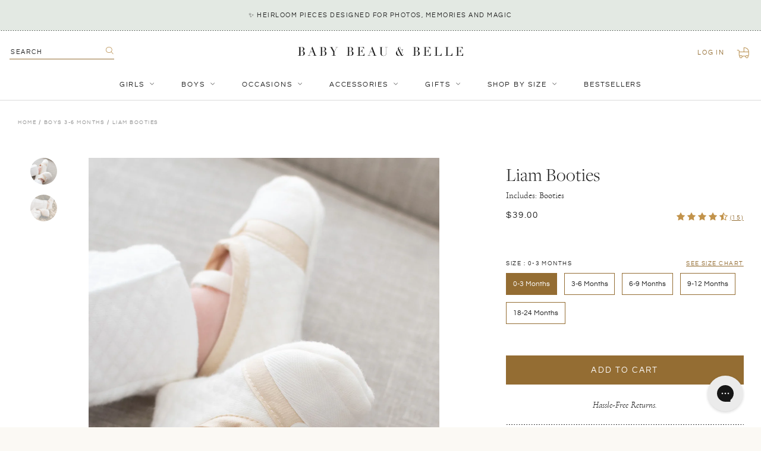

--- FILE ---
content_type: text/html; charset=utf-8
request_url: https://babybeauandbelle.com/collections/boys-3-6-months/products/liam-booties
body_size: 47615
content:
<!doctype html>
<!--[if IE 9]> <html class="ie9 no-js supports-no-cookies" lang="en"> <![endif]-->
<!-- [if (gt IE 9)|!(IE)]><! -->
<html class="no-js supports-no-cookies" lang="en">
  <!-- <![endif] -->
  <head>
	
	
    <meta charset="utf-8">
    <meta http-equiv="X-UA-Compatible" content="IE=edge">
    <meta name="viewport" content="width=device-width,initial-scale=1,user-scalable=no">
    <meta name="theme-color" content="#000">
    <link rel="canonical" href="https://babybeauandbelle.com/products/liam-booties">
    <meta name="google-site-verification" content="qSIjk3Vg83vQCiQbJytZGXBbT1PqKJ6bvCxO95agfj0">
    <meta name="google-site-verification" content="DXyFenyotUQGIg_w7F8T_VAPatgXZGg5XTGZO7rvIpw">
    <meta
      name="google-site-verification"
      content="qSIjk3Vg83vQCiQbJytZGXBbT1PqKJ6bvCxO95agfj0">
    <meta
      name="google-site-verification"
      content="GgmSUWM-nLcuPVrW7wH6pPhjTzFI2u6u0eq6kmQ4uL8">

    
      <link rel="shortcut icon" href="//babybeauandbelle.com/cdn/shop/files/babybeau_belle-favicon-01_32x32.png?v=1614314593" type="image/png">
    

    
    <title>
    Baby Boy Booties - Liam
    
    
    
      &ndash; Baby Beau and Belle
    
  </title>

    
      <meta name="description" content="Shop our collection of high-quality special occasion baby boy shoes. Made from soft quilted cotton with a champagne silk trim. Accented with cotton ribbon and shell buttons on the toe.">
    

    
<meta property="og:site_name" content="Baby Beau and Belle">
<meta property="og:url" content="https://babybeauandbelle.com/products/liam-booties">
<meta property="og:title" content="Liam Booties">
<meta property="og:type" content="product">
<meta property="og:description" content="Shop our collection of high-quality special occasion baby boy shoes. Made from soft quilted cotton with a champagne silk trim. Accented with cotton ribbon and shell buttons on the toe."><meta property="og:price:amount" content="39.00">
  <meta property="og:price:currency" content="USD"><meta property="og:image" content="http://babybeauandbelle.com/cdn/shop/products/Booties_DBA4_1024x1024.jpg?v=1723650887"><meta property="og:image" content="http://babybeauandbelle.com/cdn/shop/files/Liam-Baby-Booties-Quilt-White_2264_1024x1024.jpg?v=1723650887">
<meta property="og:image:secure_url" content="https://babybeauandbelle.com/cdn/shop/products/Booties_DBA4_1024x1024.jpg?v=1723650887"><meta property="og:image:secure_url" content="https://babybeauandbelle.com/cdn/shop/files/Liam-Baby-Booties-Quilt-White_2264_1024x1024.jpg?v=1723650887">

<meta name="twitter:site" content="@">
<meta name="twitter:card" content="summary_large_image">
<meta name="twitter:title" content="Liam Booties">
<meta name="twitter:description" content="Shop our collection of high-quality special occasion baby boy shoes. Made from soft quilted cotton with a champagne silk trim. Accented with cotton ribbon and shell buttons on the toe.">


    <link href="//babybeauandbelle.com/cdn/shop/t/46/assets/theme.scss.css?v=107462993682565545381762470260" rel="stylesheet" type="text/css" media="all" />
    <link href="//babybeauandbelle.com/cdn/shop/t/46/assets/custom.scss.css?v=129204220326311686461762470910" rel="stylesheet" type="text/css" media="all" />

    <!-- JQuery -->
    <script src="https://cdn.shopify.com/s/files/1/1832/4737/files/jquery.min.js?v=1687288374"></script>
    <script src="https://cdn.shopify.com/s/files/1/1832/4737/files/jquery-ui.js?v=1687288374"></script>

    <!-- Fancybox -->
    <link
      rel="stylesheet"
      href="https://cdn.shopify.com/s/files/1/1832/4737/files/jquery.fancybox.min.css?v=1687288374"
    >
    <script
      src="https://cdn.shopify.com/s/files/1/1832/4737/files/jquery.fancybox.min.js?v=1687288374"
      defer="defer"
    ></script>

    <!-- SwiperJS -->
    <link
      rel="stylesheet"
      href="https://cdn.shopify.com/s/files/1/1832/4737/files/swiper-bundle.min.css?v=1687288374"
      defer="defer"
    >
    <script
      src="https://cdn.shopify.com/s/files/1/1832/4737/files/swiper-bundle.min.js?v=1687288374"
      defer="defer"
    ></script>

    <script src="//babybeauandbelle.com/cdn/shop/t/46/assets/stickykit.js?v=127136548762376583331702494893" defer="defer"></script>

    <script>
      document.documentElement.className = document.documentElement.className.replace('no-js', 'js');
      window.theme = {
        strings: {
          addToCart: "Add to Cart",
          soldOut: "Sold Out",
          unavailable: "Unavailable"
        },
        moneyFormat: "${{amount}}"
      };
    </script>

    

    <!-- [if (gt IE 9)|!(IE)]><! -->
    <script src="//babybeauandbelle.com/cdn/shop/t/46/assets/vendor.js?v=63465572612629405661702494889" defer="defer"></script>
    <!-- <![endif] -->
    <!--[if lt IE 9]> <script src="//babybeauandbelle.com/cdn/shop/t/46/assets/vendor.js?v=63465572612629405661702494889"></script> <![endif]-->

    <!-- [if (gt IE 9)|!(IE)]><! -->
    <script src="//babybeauandbelle.com/cdn/shop/t/46/assets/theme.js?v=178572464419243836811702494893" defer="defer"></script>
    <!-- <![endif] -->
    <!--[if lt IE 9]> <script src="//babybeauandbelle.com/cdn/shop/t/46/assets/theme.js?v=178572464419243836811702494893"></script> <![endif]-->

    <script src="//babybeauandbelle.com/cdn/shop/t/46/assets/custom.js?v=20714221700825032851753932436" defer="defer"></script>

    <script>window.performance && window.performance.mark && window.performance.mark('shopify.content_for_header.start');</script><meta name="google-site-verification" content="GgmSUWM-nLcuPVrW7wH6pPhjTzFI2u6u0eq6kmQ4uL8">
<meta name="google-site-verification" content="GgmSUWM-nLcuPVrW7wH6pPhjTzFI2u6u0eq6kmQ4uL8">
<meta id="shopify-digital-wallet" name="shopify-digital-wallet" content="/18324737/digital_wallets/dialog">
<meta name="shopify-checkout-api-token" content="600931770651224c17c11585e2bfe84e">
<meta id="in-context-paypal-metadata" data-shop-id="18324737" data-venmo-supported="false" data-environment="production" data-locale="en_US" data-paypal-v4="true" data-currency="USD">
<link rel="alternate" hreflang="x-default" href="https://babybeauandbelle.com/products/liam-booties">
<link rel="alternate" hreflang="en" href="https://babybeauandbelle.com/products/liam-booties">
<link rel="alternate" hreflang="en-CA" href="https://babybeauandbelle.com/en-ca/products/liam-booties">
<link rel="alternate" type="application/json+oembed" href="https://babybeauandbelle.com/products/liam-booties.oembed">
<script async="async" src="/checkouts/internal/preloads.js?locale=en-US"></script>
<link rel="preconnect" href="https://shop.app" crossorigin="anonymous">
<script async="async" src="https://shop.app/checkouts/internal/preloads.js?locale=en-US&shop_id=18324737" crossorigin="anonymous"></script>
<script id="apple-pay-shop-capabilities" type="application/json">{"shopId":18324737,"countryCode":"US","currencyCode":"USD","merchantCapabilities":["supports3DS"],"merchantId":"gid:\/\/shopify\/Shop\/18324737","merchantName":"Baby Beau and Belle","requiredBillingContactFields":["postalAddress","email","phone"],"requiredShippingContactFields":["postalAddress","email","phone"],"shippingType":"shipping","supportedNetworks":["visa","masterCard","amex","discover","elo","jcb"],"total":{"type":"pending","label":"Baby Beau and Belle","amount":"1.00"},"shopifyPaymentsEnabled":true,"supportsSubscriptions":true}</script>
<script id="shopify-features" type="application/json">{"accessToken":"600931770651224c17c11585e2bfe84e","betas":["rich-media-storefront-analytics"],"domain":"babybeauandbelle.com","predictiveSearch":true,"shopId":18324737,"locale":"en"}</script>
<script>var Shopify = Shopify || {};
Shopify.shop = "baby-beau-and-belle.myshopify.com";
Shopify.locale = "en";
Shopify.currency = {"active":"USD","rate":"1.0"};
Shopify.country = "US";
Shopify.theme = {"name":"Baby Beau and Belle | Aeolidia | Nav update","id":123412119655,"schema_name":"Slate","schema_version":"0.11.0","theme_store_id":null,"role":"main"};
Shopify.theme.handle = "null";
Shopify.theme.style = {"id":null,"handle":null};
Shopify.cdnHost = "babybeauandbelle.com/cdn";
Shopify.routes = Shopify.routes || {};
Shopify.routes.root = "/";</script>
<script type="module">!function(o){(o.Shopify=o.Shopify||{}).modules=!0}(window);</script>
<script>!function(o){function n(){var o=[];function n(){o.push(Array.prototype.slice.apply(arguments))}return n.q=o,n}var t=o.Shopify=o.Shopify||{};t.loadFeatures=n(),t.autoloadFeatures=n()}(window);</script>
<script>
  window.ShopifyPay = window.ShopifyPay || {};
  window.ShopifyPay.apiHost = "shop.app\/pay";
  window.ShopifyPay.redirectState = null;
</script>
<script id="shop-js-analytics" type="application/json">{"pageType":"product"}</script>
<script defer="defer" async type="module" src="//babybeauandbelle.com/cdn/shopifycloud/shop-js/modules/v2/client.init-shop-cart-sync_BApSsMSl.en.esm.js"></script>
<script defer="defer" async type="module" src="//babybeauandbelle.com/cdn/shopifycloud/shop-js/modules/v2/chunk.common_CBoos6YZ.esm.js"></script>
<script type="module">
  await import("//babybeauandbelle.com/cdn/shopifycloud/shop-js/modules/v2/client.init-shop-cart-sync_BApSsMSl.en.esm.js");
await import("//babybeauandbelle.com/cdn/shopifycloud/shop-js/modules/v2/chunk.common_CBoos6YZ.esm.js");

  window.Shopify.SignInWithShop?.initShopCartSync?.({"fedCMEnabled":true,"windoidEnabled":true});

</script>
<script defer="defer" async type="module" src="//babybeauandbelle.com/cdn/shopifycloud/shop-js/modules/v2/client.payment-terms_BHOWV7U_.en.esm.js"></script>
<script defer="defer" async type="module" src="//babybeauandbelle.com/cdn/shopifycloud/shop-js/modules/v2/chunk.common_CBoos6YZ.esm.js"></script>
<script defer="defer" async type="module" src="//babybeauandbelle.com/cdn/shopifycloud/shop-js/modules/v2/chunk.modal_Bu1hFZFC.esm.js"></script>
<script type="module">
  await import("//babybeauandbelle.com/cdn/shopifycloud/shop-js/modules/v2/client.payment-terms_BHOWV7U_.en.esm.js");
await import("//babybeauandbelle.com/cdn/shopifycloud/shop-js/modules/v2/chunk.common_CBoos6YZ.esm.js");
await import("//babybeauandbelle.com/cdn/shopifycloud/shop-js/modules/v2/chunk.modal_Bu1hFZFC.esm.js");

  
</script>
<script>
  window.Shopify = window.Shopify || {};
  if (!window.Shopify.featureAssets) window.Shopify.featureAssets = {};
  window.Shopify.featureAssets['shop-js'] = {"shop-cart-sync":["modules/v2/client.shop-cart-sync_DJczDl9f.en.esm.js","modules/v2/chunk.common_CBoos6YZ.esm.js"],"init-fed-cm":["modules/v2/client.init-fed-cm_BzwGC0Wi.en.esm.js","modules/v2/chunk.common_CBoos6YZ.esm.js"],"init-windoid":["modules/v2/client.init-windoid_BS26ThXS.en.esm.js","modules/v2/chunk.common_CBoos6YZ.esm.js"],"shop-cash-offers":["modules/v2/client.shop-cash-offers_DthCPNIO.en.esm.js","modules/v2/chunk.common_CBoos6YZ.esm.js","modules/v2/chunk.modal_Bu1hFZFC.esm.js"],"shop-button":["modules/v2/client.shop-button_D_JX508o.en.esm.js","modules/v2/chunk.common_CBoos6YZ.esm.js"],"init-shop-email-lookup-coordinator":["modules/v2/client.init-shop-email-lookup-coordinator_DFwWcvrS.en.esm.js","modules/v2/chunk.common_CBoos6YZ.esm.js"],"shop-toast-manager":["modules/v2/client.shop-toast-manager_tEhgP2F9.en.esm.js","modules/v2/chunk.common_CBoos6YZ.esm.js"],"shop-login-button":["modules/v2/client.shop-login-button_DwLgFT0K.en.esm.js","modules/v2/chunk.common_CBoos6YZ.esm.js","modules/v2/chunk.modal_Bu1hFZFC.esm.js"],"avatar":["modules/v2/client.avatar_BTnouDA3.en.esm.js"],"init-shop-cart-sync":["modules/v2/client.init-shop-cart-sync_BApSsMSl.en.esm.js","modules/v2/chunk.common_CBoos6YZ.esm.js"],"pay-button":["modules/v2/client.pay-button_BuNmcIr_.en.esm.js","modules/v2/chunk.common_CBoos6YZ.esm.js"],"init-shop-for-new-customer-accounts":["modules/v2/client.init-shop-for-new-customer-accounts_DrjXSI53.en.esm.js","modules/v2/client.shop-login-button_DwLgFT0K.en.esm.js","modules/v2/chunk.common_CBoos6YZ.esm.js","modules/v2/chunk.modal_Bu1hFZFC.esm.js"],"init-customer-accounts-sign-up":["modules/v2/client.init-customer-accounts-sign-up_TlVCiykN.en.esm.js","modules/v2/client.shop-login-button_DwLgFT0K.en.esm.js","modules/v2/chunk.common_CBoos6YZ.esm.js","modules/v2/chunk.modal_Bu1hFZFC.esm.js"],"shop-follow-button":["modules/v2/client.shop-follow-button_C5D3XtBb.en.esm.js","modules/v2/chunk.common_CBoos6YZ.esm.js","modules/v2/chunk.modal_Bu1hFZFC.esm.js"],"checkout-modal":["modules/v2/client.checkout-modal_8TC_1FUY.en.esm.js","modules/v2/chunk.common_CBoos6YZ.esm.js","modules/v2/chunk.modal_Bu1hFZFC.esm.js"],"init-customer-accounts":["modules/v2/client.init-customer-accounts_C0Oh2ljF.en.esm.js","modules/v2/client.shop-login-button_DwLgFT0K.en.esm.js","modules/v2/chunk.common_CBoos6YZ.esm.js","modules/v2/chunk.modal_Bu1hFZFC.esm.js"],"lead-capture":["modules/v2/client.lead-capture_Cq0gfm7I.en.esm.js","modules/v2/chunk.common_CBoos6YZ.esm.js","modules/v2/chunk.modal_Bu1hFZFC.esm.js"],"shop-login":["modules/v2/client.shop-login_BmtnoEUo.en.esm.js","modules/v2/chunk.common_CBoos6YZ.esm.js","modules/v2/chunk.modal_Bu1hFZFC.esm.js"],"payment-terms":["modules/v2/client.payment-terms_BHOWV7U_.en.esm.js","modules/v2/chunk.common_CBoos6YZ.esm.js","modules/v2/chunk.modal_Bu1hFZFC.esm.js"]};
</script>
<script>(function() {
  var isLoaded = false;
  function asyncLoad() {
    if (isLoaded) return;
    isLoaded = true;
    var urls = ["\/\/d1liekpayvooaz.cloudfront.net\/apps\/customizery\/customizery.js?shop=baby-beau-and-belle.myshopify.com","https:\/\/cdn.nfcube.com\/instafeed-fb3f854fcf81fbaa736279cf2dd974b2.js?shop=baby-beau-and-belle.myshopify.com","https:\/\/config.gorgias.chat\/bundle-loader\/01HKB3WB2WCVRJZS65MJP40JPM?source=shopify1click\u0026shop=baby-beau-and-belle.myshopify.com","https:\/\/cdn.rebuyengine.com\/onsite\/js\/rebuy.js?shop=baby-beau-and-belle.myshopify.com","https:\/\/size-guides.esc-apps-cdn.com\/1757526536-app.baby-beau-and-belle.myshopify.com.js?shop=baby-beau-and-belle.myshopify.com","https:\/\/shopify-extension.getredo.com\/main.js?widget_id=mfm9ugz6fqhuzu7\u0026shop=baby-beau-and-belle.myshopify.com","https:\/\/cdn.9gtb.com\/loader.js?g_cvt_id=118dbb11-f213-4e92-85cb-ffb755881d78\u0026shop=baby-beau-and-belle.myshopify.com","https:\/\/searchanise-ef84.kxcdn.com\/widgets\/shopify\/init.js?a=6O8R1y4w8x\u0026shop=baby-beau-and-belle.myshopify.com"];
    for (var i = 0; i < urls.length; i++) {
      var s = document.createElement('script');
      s.type = 'text/javascript';
      s.async = true;
      s.src = urls[i];
      var x = document.getElementsByTagName('script')[0];
      x.parentNode.insertBefore(s, x);
    }
  };
  if(window.attachEvent) {
    window.attachEvent('onload', asyncLoad);
  } else {
    window.addEventListener('load', asyncLoad, false);
  }
})();</script>
<script id="__st">var __st={"a":18324737,"offset":-28800,"reqid":"92513716-72f1-48a9-a347-9f911b4f9326-1768884218","pageurl":"babybeauandbelle.com\/collections\/boys-3-6-months\/products\/liam-booties","u":"e2b2171638c5","p":"product","rtyp":"product","rid":10513516355};</script>
<script>window.ShopifyPaypalV4VisibilityTracking = true;</script>
<script id="captcha-bootstrap">!function(){'use strict';const t='contact',e='account',n='new_comment',o=[[t,t],['blogs',n],['comments',n],[t,'customer']],c=[[e,'customer_login'],[e,'guest_login'],[e,'recover_customer_password'],[e,'create_customer']],r=t=>t.map((([t,e])=>`form[action*='/${t}']:not([data-nocaptcha='true']) input[name='form_type'][value='${e}']`)).join(','),a=t=>()=>t?[...document.querySelectorAll(t)].map((t=>t.form)):[];function s(){const t=[...o],e=r(t);return a(e)}const i='password',u='form_key',d=['recaptcha-v3-token','g-recaptcha-response','h-captcha-response',i],f=()=>{try{return window.sessionStorage}catch{return}},m='__shopify_v',_=t=>t.elements[u];function p(t,e,n=!1){try{const o=window.sessionStorage,c=JSON.parse(o.getItem(e)),{data:r}=function(t){const{data:e,action:n}=t;return t[m]||n?{data:e,action:n}:{data:t,action:n}}(c);for(const[e,n]of Object.entries(r))t.elements[e]&&(t.elements[e].value=n);n&&o.removeItem(e)}catch(o){console.error('form repopulation failed',{error:o})}}const l='form_type',E='cptcha';function T(t){t.dataset[E]=!0}const w=window,h=w.document,L='Shopify',v='ce_forms',y='captcha';let A=!1;((t,e)=>{const n=(g='f06e6c50-85a8-45c8-87d0-21a2b65856fe',I='https://cdn.shopify.com/shopifycloud/storefront-forms-hcaptcha/ce_storefront_forms_captcha_hcaptcha.v1.5.2.iife.js',D={infoText:'Protected by hCaptcha',privacyText:'Privacy',termsText:'Terms'},(t,e,n)=>{const o=w[L][v],c=o.bindForm;if(c)return c(t,g,e,D).then(n);var r;o.q.push([[t,g,e,D],n]),r=I,A||(h.body.append(Object.assign(h.createElement('script'),{id:'captcha-provider',async:!0,src:r})),A=!0)});var g,I,D;w[L]=w[L]||{},w[L][v]=w[L][v]||{},w[L][v].q=[],w[L][y]=w[L][y]||{},w[L][y].protect=function(t,e){n(t,void 0,e),T(t)},Object.freeze(w[L][y]),function(t,e,n,w,h,L){const[v,y,A,g]=function(t,e,n){const i=e?o:[],u=t?c:[],d=[...i,...u],f=r(d),m=r(i),_=r(d.filter((([t,e])=>n.includes(e))));return[a(f),a(m),a(_),s()]}(w,h,L),I=t=>{const e=t.target;return e instanceof HTMLFormElement?e:e&&e.form},D=t=>v().includes(t);t.addEventListener('submit',(t=>{const e=I(t);if(!e)return;const n=D(e)&&!e.dataset.hcaptchaBound&&!e.dataset.recaptchaBound,o=_(e),c=g().includes(e)&&(!o||!o.value);(n||c)&&t.preventDefault(),c&&!n&&(function(t){try{if(!f())return;!function(t){const e=f();if(!e)return;const n=_(t);if(!n)return;const o=n.value;o&&e.removeItem(o)}(t);const e=Array.from(Array(32),(()=>Math.random().toString(36)[2])).join('');!function(t,e){_(t)||t.append(Object.assign(document.createElement('input'),{type:'hidden',name:u})),t.elements[u].value=e}(t,e),function(t,e){const n=f();if(!n)return;const o=[...t.querySelectorAll(`input[type='${i}']`)].map((({name:t})=>t)),c=[...d,...o],r={};for(const[a,s]of new FormData(t).entries())c.includes(a)||(r[a]=s);n.setItem(e,JSON.stringify({[m]:1,action:t.action,data:r}))}(t,e)}catch(e){console.error('failed to persist form',e)}}(e),e.submit())}));const S=(t,e)=>{t&&!t.dataset[E]&&(n(t,e.some((e=>e===t))),T(t))};for(const o of['focusin','change'])t.addEventListener(o,(t=>{const e=I(t);D(e)&&S(e,y())}));const B=e.get('form_key'),M=e.get(l),P=B&&M;t.addEventListener('DOMContentLoaded',(()=>{const t=y();if(P)for(const e of t)e.elements[l].value===M&&p(e,B);[...new Set([...A(),...v().filter((t=>'true'===t.dataset.shopifyCaptcha))])].forEach((e=>S(e,t)))}))}(h,new URLSearchParams(w.location.search),n,t,e,['guest_login'])})(!0,!0)}();</script>
<script integrity="sha256-4kQ18oKyAcykRKYeNunJcIwy7WH5gtpwJnB7kiuLZ1E=" data-source-attribution="shopify.loadfeatures" defer="defer" src="//babybeauandbelle.com/cdn/shopifycloud/storefront/assets/storefront/load_feature-a0a9edcb.js" crossorigin="anonymous"></script>
<script crossorigin="anonymous" defer="defer" src="//babybeauandbelle.com/cdn/shopifycloud/storefront/assets/shopify_pay/storefront-65b4c6d7.js?v=20250812"></script>
<script data-source-attribution="shopify.dynamic_checkout.dynamic.init">var Shopify=Shopify||{};Shopify.PaymentButton=Shopify.PaymentButton||{isStorefrontPortableWallets:!0,init:function(){window.Shopify.PaymentButton.init=function(){};var t=document.createElement("script");t.src="https://babybeauandbelle.com/cdn/shopifycloud/portable-wallets/latest/portable-wallets.en.js",t.type="module",document.head.appendChild(t)}};
</script>
<script data-source-attribution="shopify.dynamic_checkout.buyer_consent">
  function portableWalletsHideBuyerConsent(e){var t=document.getElementById("shopify-buyer-consent"),n=document.getElementById("shopify-subscription-policy-button");t&&n&&(t.classList.add("hidden"),t.setAttribute("aria-hidden","true"),n.removeEventListener("click",e))}function portableWalletsShowBuyerConsent(e){var t=document.getElementById("shopify-buyer-consent"),n=document.getElementById("shopify-subscription-policy-button");t&&n&&(t.classList.remove("hidden"),t.removeAttribute("aria-hidden"),n.addEventListener("click",e))}window.Shopify?.PaymentButton&&(window.Shopify.PaymentButton.hideBuyerConsent=portableWalletsHideBuyerConsent,window.Shopify.PaymentButton.showBuyerConsent=portableWalletsShowBuyerConsent);
</script>
<script data-source-attribution="shopify.dynamic_checkout.cart.bootstrap">document.addEventListener("DOMContentLoaded",(function(){function t(){return document.querySelector("shopify-accelerated-checkout-cart, shopify-accelerated-checkout")}if(t())Shopify.PaymentButton.init();else{new MutationObserver((function(e,n){t()&&(Shopify.PaymentButton.init(),n.disconnect())})).observe(document.body,{childList:!0,subtree:!0})}}));
</script>
<link id="shopify-accelerated-checkout-styles" rel="stylesheet" media="screen" href="https://babybeauandbelle.com/cdn/shopifycloud/portable-wallets/latest/accelerated-checkout-backwards-compat.css" crossorigin="anonymous">
<style id="shopify-accelerated-checkout-cart">
        #shopify-buyer-consent {
  margin-top: 1em;
  display: inline-block;
  width: 100%;
}

#shopify-buyer-consent.hidden {
  display: none;
}

#shopify-subscription-policy-button {
  background: none;
  border: none;
  padding: 0;
  text-decoration: underline;
  font-size: inherit;
  cursor: pointer;
}

#shopify-subscription-policy-button::before {
  box-shadow: none;
}

      </style>

<script>window.performance && window.performance.mark && window.performance.mark('shopify.content_for_header.end');</script>
    <!-- DJ AMP Begin -->
<script type="text/javascript">
  ;(function(j,u,m,p,i,n,g){if(!j[i]){j.DemandJumpAnalytics=j.DemandJumpAnalytics||[];
  j.DemandJumpAnalytics.push(i);j[i]=function(){(j[i].q=j[i].q||[]).push(arguments)
  };j[i].q=j[i].q||[];n=u.createElement(m);g=u.getElementsByTagName(m)[0];n.async=1;
  n.src=p;g.parentNode.insertBefore(n,g)}}(window,document,"script","//cdn.demandjump.com/analytics/dj.js","djpush"));

  window.djpush('newTracker', 'demandjump-analytics', 'analytics.demandjump.com', {
    appId: '1230010439-01' ,
    platform: 'web',
    cookieDomain:  '.babybeauandbelle.com' ,
    cookieName: 'djaim',
    contexts: {
      gaCookies: true,
      geolocation: false
      },
    post: true
  });

  window.djpush('trackPageView');
</script>
<!-- DJ AMP End -->
    <script>(function(w,d,t,r,u){var f,n,i;w[u]=w[u]||[],f=function(){var o={ti:"26092164"};o.q=w[u],w[u]=new UET(o),w[u].push("pageLoad")},n=d.createElement(t),n.src=r,n.async=1,n.onload=n.onreadystatechange=function(){var s=this.readyState;s&&s!=="loaded"&&s!=="complete"||(f(),n.onload=n.onreadystatechange=null)},i=d.getElementsByTagName(t)[0],i.parentNode.insertBefore(n,i)})(window,document,"script","//bat.bing.com/bat.js","uetq");</script>

    <script type="text/javascript">
      var webyzeSwatchesLoaderQueue=[],webyzeSwatchesLoaderIsLoading=!1,webyzeSwatchesLoaderF=function(){function n(f,e){var d=f[0],a=f[1],b=f[2],c=f[3],d=g(d,a,b,c,e[0],7,-680876936),c=g(c,d,a,b,e[1],12,-389564586),b=g(b,c,d,a,e[2],17,606105819),a=g(a,b,c,d,e[3],22,-1044525330),d=g(d,a,b,c,e[4],7,-176418897),c=g(c,d,a,b,e[5],12,1200080426),b=g(b,c,d,a,e[6],17,-1473231341),a=g(a,b,c,d,e[7],22,-45705983),d=g(d,a,b,c,e[8],7,1770035416),c=g(c,d,a,b,e[9],12,-1958414417),b=g(b,c,d,a,e[10],17,-42063),a=g(a,b,
      c,d,e[11],22,-1990404162),d=g(d,a,b,c,e[12],7,1804603682),c=g(c,d,a,b,e[13],12,-40341101),b=g(b,c,d,a,e[14],17,-1502002290),a=g(a,b,c,d,e[15],22,1236535329),d=k(d,a,b,c,e[1],5,-165796510),c=k(c,d,a,b,e[6],9,-1069501632),b=k(b,c,d,a,e[11],14,643717713),a=k(a,b,c,d,e[0],20,-373897302),d=k(d,a,b,c,e[5],5,-701558691),c=k(c,d,a,b,e[10],9,38016083),b=k(b,c,d,a,e[15],14,-660478335),a=k(a,b,c,d,e[4],20,-405537848),d=k(d,a,b,c,e[9],5,568446438),c=k(c,d,a,b,e[14],9,-1019803690),b=k(b,c,d,a,e[3],14,-187363961),
      a=k(a,b,c,d,e[8],20,1163531501),d=k(d,a,b,c,e[13],5,-1444681467),c=k(c,d,a,b,e[2],9,-51403784),b=k(b,c,d,a,e[7],14,1735328473),a=k(a,b,c,d,e[12],20,-1926607734),d=h(a^b^c,d,a,e[5],4,-378558),c=h(d^a^b,c,d,e[8],11,-2022574463),b=h(c^d^a,b,c,e[11],16,1839030562),a=h(b^c^d,a,b,e[14],23,-35309556),d=h(a^b^c,d,a,e[1],4,-1530992060),c=h(d^a^b,c,d,e[4],11,1272893353),b=h(c^d^a,b,c,e[7],16,-155497632),a=h(b^c^d,a,b,e[10],23,-1094730640),d=h(a^b^c,d,a,e[13],4,681279174),c=h(d^a^b,c,d,e[0],11,-358537222),b=
      h(c^d^a,b,c,e[3],16,-722521979),a=h(b^c^d,a,b,e[6],23,76029189),d=h(a^b^c,d,a,e[9],4,-640364487),c=h(d^a^b,c,d,e[12],11,-421815835),b=h(c^d^a,b,c,e[15],16,530742520),a=h(b^c^d,a,b,e[2],23,-995338651),d=l(d,a,b,c,e[0],6,-198630844),c=l(c,d,a,b,e[7],10,1126891415),b=l(b,c,d,a,e[14],15,-1416354905),a=l(a,b,c,d,e[5],21,-57434055),d=l(d,a,b,c,e[12],6,1700485571),c=l(c,d,a,b,e[3],10,-1894986606),b=l(b,c,d,a,e[10],15,-1051523),a=l(a,b,c,d,e[1],21,-2054922799),d=l(d,a,b,c,e[8],6,1873313359),c=l(c,d,a,b,e[15],
      10,-30611744),b=l(b,c,d,a,e[6],15,-1560198380),a=l(a,b,c,d,e[13],21,1309151649),d=l(d,a,b,c,e[4],6,-145523070),c=l(c,d,a,b,e[11],10,-1120210379),b=l(b,c,d,a,e[2],15,718787259),a=l(a,b,c,d,e[9],21,-343485551);f[0]=d+f[0]&4294967295;f[1]=a+f[1]&4294967295;f[2]=b+f[2]&4294967295;f[3]=c+f[3]&4294967295}function h(f,e,d,a,b,c){e=(e+f&4294967295)+(a+c&4294967295)&4294967295;return(e<<b|e>>>32-b)+d&4294967295}function g(f,e,d,a,b,c,g){return h(e&d|~e&a,f,e,b,c,g)}function k(f,e,d,a,b,c,g){return h(e&a|d&
      ~a,f,e,b,c,g)}function l(f,e,d,a,b,c,g){return h(d^(e|~a),f,e,b,c,g)}function p(f){txt="";var e=f.length,d=[1732584193,-271733879,-1732584194,271733878],a;for(a=64;a<=f.length;a+=64){var b,c=f.substring(a-64,a),g=[];for(b=0;64>b;b+=4)g[b>>2]=c.charCodeAt(b)+(c.charCodeAt(b+1)<<8)+(c.charCodeAt(b+2)<<16)+(c.charCodeAt(b+3)<<24);n(d,g)}f=f.substring(a-64);b=[0,0,0,0,0,0,0,0,0,0,0,0,0,0,0,0];for(a=0;a<f.length;a++)b[a>>2]|=f.charCodeAt(a)<<(a%4<<3);b[a>>2]|=128<<(a%4<<3);if(55<a)for(n(d,b),a=0;16>a;a++)b[a]=
      0;b[14]=8*e;n(d,b);return d}function q(f){for(var e=0;e<f.length;e++){for(var d=e,a=f[e],b="",c=0;4>c;c++)b+=r[a>>8*c+4&15]+r[a>>8*c&15];f[d]=b}return f.join("")}var r="0123456789abcdef".split("");q(p("hello"));if(!webyzeSwatchesLoaderIsLoading&&0<webyzeSwatchesLoaderQueue.length){var m=[];webyzeSwatchesLoaderQueue=webyzeSwatchesLoaderQueue.filter(function(f){return 0==$(f[0]).length?(m.push(f[1]),!0):!1});m.sort();1<m.length?(webyzeSwatchesLoaderIsLoading=!0,$.ajax({method:"POST",type:"POST",cache:!0,
      url:"https://s-1.webyze.com/Swatches/multipleLoad/"+q(p(m.join("|"))),data:{scripts:m},dataType:"text",success:function(f){eval(f)}}).always(function(){window.webyzeSwatchesLoaderIsLoading=!1})):0<m.length&&(webyzeSwatchesLoaderIsLoading=!0,$.ajax({method:"GET",type:"GET",cache:!0,url:"https://s-1.webyze.com"+m[0],dataType:"text",success:function(f){eval(f)}}).always(function(){window.webyzeSwatchesLoaderIsLoading=!1}))}};setInterval(webyzeSwatchesLoaderF,2E3);
    </script>
    <script type="text/javascript">
      (function(c,l,a,r,i,t,y){
          c[a]=c[a]||function(){(c[a].q=c[a].q||[]).push(arguments)};
          t=l.createElement(r);t.async=1;t.src="https://www.clarity.ms/tag/"+i;
          y=l.getElementsByTagName(r)[0];y.parentNode.insertBefore(t,y);
      })(window, document, "clarity", "script", "hgwql0tx1k");
    </script>

  <!-- BEGIN app block: shopify://apps/pandectes-gdpr/blocks/banner/58c0baa2-6cc1-480c-9ea6-38d6d559556a -->
  
    
      <!-- TCF is active, scripts are loaded above -->
      
      <script>
        
          window.PandectesSettings = {"store":{"id":18324737,"plan":"basic","theme":"Baby Beau and Belle | Aeolidia | Nav update","primaryLocale":"en","adminMode":false,"headless":false,"storefrontRootDomain":"","checkoutRootDomain":"","storefrontAccessToken":""},"tsPublished":1767735080,"declaration":{"showPurpose":false,"showProvider":false,"declIntroText":"We use cookies to optimize website functionality, analyze the performance, and provide personalized experience to you. Some cookies are essential to make the website operate and function correctly. Those cookies cannot be disabled. In this window you can manage your preference of cookies.","showDateGenerated":true},"language":{"unpublished":[],"languageMode":"Single","fallbackLanguage":"en","languageDetection":"browser","languagesSupported":[]},"texts":{"managed":{"headerText":{"en":"We respect your privacy"},"consentText":{"en":"This website uses cookies to ensure you get the best experience."},"linkText":{"en":"Learn more"},"imprintText":{"en":"Imprint"},"googleLinkText":{"en":"Google's Privacy Terms"},"allowButtonText":{"en":"Accept"},"denyButtonText":{"en":"Decline"},"dismissButtonText":{"en":"Ok"},"leaveSiteButtonText":{"en":"Leave this site"},"preferencesButtonText":{"en":"Preferences"},"cookiePolicyText":{"en":"Cookie policy"},"preferencesPopupTitleText":{"en":"Manage consent preferences"},"preferencesPopupIntroText":{"en":"We use cookies to optimize website functionality, analyze the performance, and provide personalized experience to you. Some cookies are essential to make the website operate and function correctly. Those cookies cannot be disabled. In this window you can manage your preference of cookies."},"preferencesPopupSaveButtonText":{"en":"Save preferences"},"preferencesPopupCloseButtonText":{"en":"Close"},"preferencesPopupAcceptAllButtonText":{"en":"Accept all"},"preferencesPopupRejectAllButtonText":{"en":"Reject all"},"cookiesDetailsText":{"en":"Cookies details"},"preferencesPopupAlwaysAllowedText":{"en":"Always allowed"},"accessSectionParagraphText":{"en":"You have the right to request access to your data at any time."},"accessSectionTitleText":{"en":"Data portability"},"accessSectionAccountInfoActionText":{"en":"Personal data"},"accessSectionDownloadReportActionText":{"en":"Request export"},"accessSectionGDPRRequestsActionText":{"en":"Data subject requests"},"accessSectionOrdersRecordsActionText":{"en":"Orders"},"rectificationSectionParagraphText":{"en":"You have the right to request your data to be updated whenever you think it is appropriate."},"rectificationSectionTitleText":{"en":"Data Rectification"},"rectificationCommentPlaceholder":{"en":"Describe what you want to be updated"},"rectificationCommentValidationError":{"en":"Comment is required"},"rectificationSectionEditAccountActionText":{"en":"Request an update"},"erasureSectionTitleText":{"en":"Right to be forgotten"},"erasureSectionParagraphText":{"en":"You have the right to ask all your data to be erased. After that, you will no longer be able to access your account."},"erasureSectionRequestDeletionActionText":{"en":"Request personal data deletion"},"consentDate":{"en":"Consent date"},"consentId":{"en":"Consent ID"},"consentSectionChangeConsentActionText":{"en":"Change consent preference"},"consentSectionConsentedText":{"en":"You consented to the cookies policy of this website on"},"consentSectionNoConsentText":{"en":"You have not consented to the cookies policy of this website."},"consentSectionTitleText":{"en":"Your cookie consent"},"consentStatus":{"en":"Consent preference"},"confirmationFailureMessage":{"en":"Your request was not verified. Please try again and if problem persists, contact store owner for assistance"},"confirmationFailureTitle":{"en":"A problem occurred"},"confirmationSuccessMessage":{"en":"We will soon get back to you as to your request."},"confirmationSuccessTitle":{"en":"Your request is verified"},"guestsSupportEmailFailureMessage":{"en":"Your request was not submitted. Please try again and if problem persists, contact store owner for assistance."},"guestsSupportEmailFailureTitle":{"en":"A problem occurred"},"guestsSupportEmailPlaceholder":{"en":"E-mail address"},"guestsSupportEmailSuccessMessage":{"en":"If you are registered as a customer of this store, you will soon receive an email with instructions on how to proceed."},"guestsSupportEmailSuccessTitle":{"en":"Thank you for your request"},"guestsSupportEmailValidationError":{"en":"Email is not valid"},"guestsSupportInfoText":{"en":"Please login with your customer account to further proceed."},"submitButton":{"en":"Submit"},"submittingButton":{"en":"Submitting..."},"cancelButton":{"en":"Cancel"},"declIntroText":{"en":"We use cookies to optimize website functionality, analyze the performance, and provide personalized experience to you. Some cookies are essential to make the website operate and function correctly. Those cookies cannot be disabled. In this window you can manage your preference of cookies."},"declName":{"en":"Name"},"declPurpose":{"en":"Purpose"},"declType":{"en":"Type"},"declRetention":{"en":"Retention"},"declProvider":{"en":"Provider"},"declFirstParty":{"en":"First-party"},"declThirdParty":{"en":"Third-party"},"declSeconds":{"en":"seconds"},"declMinutes":{"en":"minutes"},"declHours":{"en":"hours"},"declDays":{"en":"days"},"declWeeks":{"en":"week(s)"},"declMonths":{"en":"months"},"declYears":{"en":"years"},"declSession":{"en":"Session"},"declDomain":{"en":"Domain"},"declPath":{"en":"Path"}},"categories":{"strictlyNecessaryCookiesTitleText":{"en":"Strictly necessary cookies"},"strictlyNecessaryCookiesDescriptionText":{"en":"These cookies are essential in order to enable you to move around the website and use its features, such as accessing secure areas of the website. The website cannot function properly without these cookies."},"functionalityCookiesTitleText":{"en":"Functional cookies"},"functionalityCookiesDescriptionText":{"en":"These cookies enable the site to provide enhanced functionality and personalisation. They may be set by us or by third party providers whose services we have added to our pages. If you do not allow these cookies then some or all of these services may not function properly."},"performanceCookiesTitleText":{"en":"Performance cookies"},"performanceCookiesDescriptionText":{"en":"These cookies enable us to monitor and improve the performance of our website. For example, they allow us to count visits, identify traffic sources and see which parts of the site are most popular."},"targetingCookiesTitleText":{"en":"Targeting cookies"},"targetingCookiesDescriptionText":{"en":"These cookies may be set through our site by our advertising partners. They may be used by those companies to build a profile of your interests and show you relevant adverts on other sites.    They do not store directly personal information, but are based on uniquely identifying your browser and internet device. If you do not allow these cookies, you will experience less targeted advertising."},"unclassifiedCookiesTitleText":{"en":"Unclassified cookies"},"unclassifiedCookiesDescriptionText":{"en":"Unclassified cookies are cookies that we are in the process of classifying, together with the providers of individual cookies."}},"auto":{}},"library":{"previewMode":false,"fadeInTimeout":0,"defaultBlocked":7,"showLink":true,"showImprintLink":false,"showGoogleLink":false,"enabled":true,"cookie":{"expiryDays":365,"secure":true,"domain":""},"dismissOnScroll":false,"dismissOnWindowClick":false,"dismissOnTimeout":false,"palette":{"popup":{"background":"#FFFFFF","backgroundForCalculations":{"a":1,"b":255,"g":255,"r":255},"text":"#000000"},"button":{"background":"transparent","backgroundForCalculations":{"a":1,"b":255,"g":255,"r":255},"text":"#000000","textForCalculation":{"a":1,"b":0,"g":0,"r":0},"border":"#000000"}},"content":{"href":"https://baby-beau-and-belle.myshopify.com/policies/privacy-policy","imprintHref":"/","close":"&#10005;","target":"","logo":"<img class=\"cc-banner-logo\" style=\"max-height: 40px;\" src=\"https://baby-beau-and-belle.myshopify.com/cdn/shop/files/pandectes-banner-logo.png\" alt=\"Cookie banner\" />"},"window":"<div role=\"dialog\" aria-label=\"{{header}}\" aria-describedby=\"cookieconsent:desc\" id=\"pandectes-banner\" class=\"cc-window-wrapper cc-top-wrapper\"><div class=\"pd-cookie-banner-window cc-window {{classes}}\">{{children}}</div></div>","compliance":{"opt-both":"<div class=\"cc-compliance cc-highlight\">{{deny}}{{allow}}</div>"},"type":"opt-both","layouts":{"basic":"{{logo}}{{messagelink}}{{compliance}}{{close}}"},"position":"top","theme":"wired","revokable":true,"animateRevokable":false,"revokableReset":false,"revokableLogoUrl":"https://baby-beau-and-belle.myshopify.com/cdn/shop/files/pandectes-reopen-logo.png","revokablePlacement":"bottom-left","revokableMarginHorizontal":15,"revokableMarginVertical":15,"static":false,"autoAttach":true,"hasTransition":true,"blacklistPage":[""],"elements":{"close":"<button aria-label=\"Close\" type=\"button\" class=\"cc-close\">{{close}}</button>","dismiss":"<button type=\"button\" class=\"cc-btn cc-btn-decision cc-dismiss\">{{dismiss}}</button>","allow":"<button type=\"button\" class=\"cc-btn cc-btn-decision cc-allow\">{{allow}}</button>","deny":"<button type=\"button\" class=\"cc-btn cc-btn-decision cc-deny\">{{deny}}</button>","preferences":"<button type=\"button\" class=\"cc-btn cc-settings\" aria-controls=\"pd-cp-preferences\" onclick=\"Pandectes.fn.openPreferences()\">{{preferences}}</button>"}},"geolocation":{"brOnly":false,"caOnly":false,"chOnly":false,"euOnly":false,"jpOnly":false,"thOnly":false,"canadaOnly":false,"canadaLaw25":false,"canadaPipeda":false,"globalVisibility":true},"dsr":{"guestsSupport":false,"accessSectionDownloadReportAuto":false},"banner":{"resetTs":1706059027,"extraCss":"        .cc-banner-logo {max-width: 24em!important;}    @media(min-width: 768px) {.cc-window.cc-floating{max-width: 24em!important;width: 24em!important;}}    .cc-message, .pd-cookie-banner-window .cc-header, .cc-logo {text-align: left}    .cc-window-wrapper{z-index: 2147483647;}    .cc-window{z-index: 2147483647;font-family: inherit;}    .pd-cookie-banner-window .cc-header{font-family: inherit;}    .pd-cp-ui{font-family: inherit; background-color: #FFFFFF;color:#000000;}    button.pd-cp-btn, a.pd-cp-btn{}    input + .pd-cp-preferences-slider{background-color: rgba(0, 0, 0, 0.3)}    .pd-cp-scrolling-section::-webkit-scrollbar{background-color: rgba(0, 0, 0, 0.3)}    input:checked + .pd-cp-preferences-slider{background-color: rgba(0, 0, 0, 1)}    .pd-cp-scrolling-section::-webkit-scrollbar-thumb {background-color: rgba(0, 0, 0, 1)}    .pd-cp-ui-close{color:#000000;}    .pd-cp-preferences-slider:before{background-color: #FFFFFF}    .pd-cp-title:before {border-color: #000000!important}    .pd-cp-preferences-slider{background-color:#000000}    .pd-cp-toggle{color:#000000!important}    @media(max-width:699px) {.pd-cp-ui-close-top svg {fill: #000000}}    .pd-cp-toggle:hover,.pd-cp-toggle:visited,.pd-cp-toggle:active{color:#000000!important}    .pd-cookie-banner-window {box-shadow: 0 0 18px rgb(0 0 0 / 20%);}  ","customJavascript":{},"showPoweredBy":false,"logoHeight":40,"hybridStrict":false,"cookiesBlockedByDefault":"7","isActive":false,"implicitSavePreferences":false,"cookieIcon":false,"blockBots":false,"showCookiesDetails":true,"hasTransition":true,"blockingPage":false,"showOnlyLandingPage":false,"leaveSiteUrl":"https://www.google.com","linkRespectStoreLang":false},"cookies":{"0":[],"1":[],"2":[],"4":[],"8":[]},"blocker":{"isActive":false,"googleConsentMode":{"id":"","analyticsId":"","isActive":false,"adStorageCategory":4,"analyticsStorageCategory":2,"personalizationStorageCategory":1,"functionalityStorageCategory":1,"customEvent":true,"securityStorageCategory":0,"redactData":true,"urlPassthrough":false,"dataLayerProperty":"dataLayer"},"facebookPixel":{"id":"","isActive":false,"ldu":false},"microsoft":{},"rakuten":{"isActive":false,"cmp":false,"ccpa":false},"gpcIsActive":false,"clarity":{},"defaultBlocked":7,"patterns":{"whiteList":[],"blackList":{"1":[],"2":[],"4":[],"8":[]},"iframesWhiteList":[],"iframesBlackList":{"1":[],"2":[],"4":[],"8":[]},"beaconsWhiteList":[],"beaconsBlackList":{"1":[],"2":[],"4":[],"8":[]}}}};
        
        window.addEventListener('DOMContentLoaded', function(){
          const script = document.createElement('script');
          
            script.src = "https://cdn.shopify.com/extensions/019bd5ea-1b0e-7a2f-9987-841d0997d3f9/gdpr-230/assets/pandectes-core.js";
          
          script.defer = true;
          document.body.appendChild(script);
        })
      </script>
    
  


<!-- END app block --><!-- BEGIN app block: shopify://apps/redo/blocks/redo_app_embed/c613644b-6df4-4d11-b336-43a5c06745a1 --><!-- BEGIN app snippet: env -->

<script>
  if (typeof process === "undefined") {
    process = {};
  }
  process.env ??= {};
  process.env.AMPLITUDE_API_KEY = "b5eacb35b49c693d959231826b35f7ca";
  process.env.IPIFY_API_KEY = "at_S8q5xe1hwi5jKf6CSb4V661KXTKK2";
  process.env.REDO_API_URL = "https://shopify-cdn.getredo.com";
  process.env.REDO_CHAT_WIDGET_URL = "https://chat-widget.getredo.com";
  process.env.REDO_SHOPIFY_SERVER_URL = "https://shopify-server.getredo.com";

  if (typeof redoStorefront === "undefined") {
    redoStorefront = {};
  }
  redoStorefront.env ??= {};
  redoStorefront.env.AMPLITUDE_API_KEY = "b5eacb35b49c693d959231826b35f7ca";
  redoStorefront.env.IPIFY_API_KEY = "at_S8q5xe1hwi5jKf6CSb4V661KXTKK2";
  redoStorefront.env.REDO_API_URL = "https://shopify-cdn.getredo.com";
  redoStorefront.env.REDO_CHAT_WIDGET_URL = "https://chat-widget.getredo.com";
  redoStorefront.env.REDO_SHOPIFY_SERVER_URL = "https://shopify-server.getredo.com";
</script>
<!-- END app snippet -->
<script>
  const parts = navigator.userAgent.split(" ").map(part => btoa(part)).join("").replace(/=/g, "").toLowerCase();
  if (!parts.includes("2hyb21lluxpz2h0ag91c2") && !parts.includes("w90bwzwcg93zxikdiwmjipk")) {
    const script = document.createElement("script");
    script.async = true;
    script.src = "https://cdn.shopify.com/extensions/019bd9a9-6726-770a-abd6-7267e59ebb1c/redo-v1.138228/assets/main.js";
    document.head.appendChild(script);
  }
</script>

<!-- END app block --><!-- BEGIN app block: shopify://apps/also-bought/blocks/app-embed-block/b94b27b4-738d-4d92-9e60-43c22d1da3f2 --><script>
    window.codeblackbelt = window.codeblackbelt || {};
    window.codeblackbelt.shop = window.codeblackbelt.shop || 'baby-beau-and-belle.myshopify.com';
    
        window.codeblackbelt.productId = 10513516355;</script><script src="//cdn.codeblackbelt.com/widgets/also-bought/main.min.js?version=2026011920-0800" async></script>
<!-- END app block --><!-- BEGIN app block: shopify://apps/judge-me-reviews/blocks/judgeme_core/61ccd3b1-a9f2-4160-9fe9-4fec8413e5d8 --><!-- Start of Judge.me Core -->






<link rel="dns-prefetch" href="https://cdnwidget.judge.me">
<link rel="dns-prefetch" href="https://cdn.judge.me">
<link rel="dns-prefetch" href="https://cdn1.judge.me">
<link rel="dns-prefetch" href="https://api.judge.me">

<script data-cfasync='false' class='jdgm-settings-script'>window.jdgmSettings={"pagination":5,"disable_web_reviews":false,"badge_no_review_text":"No reviews","badge_n_reviews_text":"({{ n }})","badge_star_color":"#c2934b","hide_badge_preview_if_no_reviews":true,"badge_hide_text":false,"enforce_center_preview_badge":false,"widget_title":"Customer Reviews","widget_open_form_text":"Write a review","widget_close_form_text":"Cancel review","widget_refresh_page_text":"Refresh page","widget_summary_text":"Based on {{ number_of_reviews }} review/reviews","widget_no_review_text":"Be the first to write a review","widget_name_field_text":"Display name","widget_verified_name_field_text":"Verified Name (public)","widget_name_placeholder_text":"Display name","widget_required_field_error_text":"This field is required.","widget_email_field_text":"Email address","widget_verified_email_field_text":"Verified Email (private, can not be edited)","widget_email_placeholder_text":"Your email address","widget_email_field_error_text":"Please enter a valid email address.","widget_rating_field_text":"Rating","widget_review_title_field_text":"Review Title","widget_review_title_placeholder_text":"Give your review a title","widget_review_body_field_text":"Review content","widget_review_body_placeholder_text":"Start writing here...","widget_pictures_field_text":"Picture/Video (optional)","widget_submit_review_text":"Submit Review","widget_submit_verified_review_text":"Submit Verified Review","widget_submit_success_msg_with_auto_publish":"Thank you! Please refresh the page in a few moments to see your review. You can remove or edit your review by logging into \u003ca href='https://judge.me/login' target='_blank' rel='nofollow noopener'\u003eJudge.me\u003c/a\u003e","widget_submit_success_msg_no_auto_publish":"Thank you! Your review will be published as soon as it is approved by the shop admin. You can remove or edit your review by logging into \u003ca href='https://judge.me/login' target='_blank' rel='nofollow noopener'\u003eJudge.me\u003c/a\u003e","widget_show_default_reviews_out_of_total_text":"Showing {{ n_reviews_shown }} out of {{ n_reviews }} reviews.","widget_show_all_link_text":"Show all","widget_show_less_link_text":"Show less","widget_author_said_text":"{{ reviewer_name }} said:","widget_days_text":"{{ n }} days ago","widget_weeks_text":"{{ n }} week/weeks ago","widget_months_text":"{{ n }} month/months ago","widget_years_text":"{{ n }} year/years ago","widget_yesterday_text":"Yesterday","widget_today_text":"Today","widget_replied_text":"\u003e\u003e {{ shop_name }} replied:","widget_read_more_text":"Read more","widget_reviewer_name_as_initial":"","widget_rating_filter_color":"","widget_rating_filter_see_all_text":"See all reviews","widget_sorting_most_recent_text":"Most Recent","widget_sorting_highest_rating_text":"Highest Rating","widget_sorting_lowest_rating_text":"Lowest Rating","widget_sorting_with_pictures_text":"Only Pictures","widget_sorting_most_helpful_text":"Most Helpful","widget_open_question_form_text":"Ask a question","widget_reviews_subtab_text":"Reviews","widget_questions_subtab_text":"Questions","widget_question_label_text":"Question","widget_answer_label_text":"Answer","widget_question_placeholder_text":"Write your question here","widget_submit_question_text":"Submit Question","widget_question_submit_success_text":"Thank you for your question! We will notify you once it gets answered.","widget_star_color":"#c2934b","verified_badge_text":"Verified","verified_badge_bg_color":"","verified_badge_text_color":"","verified_badge_placement":"right-of-timestamp","widget_review_max_height":"","widget_hide_border":false,"widget_social_share":false,"widget_thumb":false,"widget_review_location_show":false,"widget_location_format":"city_state_code_only","all_reviews_include_out_of_store_products":true,"all_reviews_out_of_store_text":"(out of store)","all_reviews_pagination":100,"all_reviews_product_name_prefix_text":"about","enable_review_pictures":true,"enable_question_anwser":false,"widget_theme":"","review_date_format":"mm/dd/yyyy","default_sort_method":"most-recent","widget_product_reviews_subtab_text":"Product Reviews","widget_shop_reviews_subtab_text":"Shop Reviews","widget_other_products_reviews_text":"Reviews for other products","widget_store_reviews_subtab_text":"Store reviews","widget_no_store_reviews_text":"This store hasn't received any reviews yet","widget_web_restriction_product_reviews_text":"This product hasn't received any reviews yet","widget_no_items_text":"No items found","widget_show_more_text":"Show more","widget_write_a_store_review_text":"Write a Store Review","widget_other_languages_heading":"Reviews in Other Languages","widget_translate_review_text":"Translate review to {{ language }}","widget_translating_review_text":"Translating...","widget_show_original_translation_text":"Show original ({{ language }})","widget_translate_review_failed_text":"Review couldn't be translated.","widget_translate_review_retry_text":"Retry","widget_translate_review_try_again_later_text":"Try again later","show_product_url_for_grouped_product":false,"widget_sorting_pictures_first_text":"Pictures First","show_pictures_on_all_rev_page_mobile":false,"show_pictures_on_all_rev_page_desktop":false,"floating_tab_hide_mobile_install_preference":false,"floating_tab_button_name":"★ Reviews","floating_tab_title":"Let customers speak for us","floating_tab_button_color":"","floating_tab_button_background_color":"","floating_tab_url":"","floating_tab_url_enabled":false,"floating_tab_tab_style":"text","all_reviews_text_badge_text":"Customers rate us {{ shop.metafields.judgeme.all_reviews_rating | round: 1 }}/5 based on {{ shop.metafields.judgeme.all_reviews_count }} reviews.","all_reviews_text_badge_text_branded_style":"{{ shop.metafields.judgeme.all_reviews_rating | round: 1 }} out of 5 stars based on {{ shop.metafields.judgeme.all_reviews_count }} reviews","is_all_reviews_text_badge_a_link":false,"show_stars_for_all_reviews_text_badge":false,"all_reviews_text_badge_url":"","all_reviews_text_style":"text","all_reviews_text_color_style":"judgeme_brand_color","all_reviews_text_color":"#108474","all_reviews_text_show_jm_brand":true,"featured_carousel_show_header":true,"featured_carousel_title":"Let customers speak for us","testimonials_carousel_title":"Customers are saying","videos_carousel_title":"Real customer stories","cards_carousel_title":"Customers are saying","featured_carousel_count_text":"from {{ n }} reviews","featured_carousel_add_link_to_all_reviews_page":false,"featured_carousel_url":"","featured_carousel_show_images":true,"featured_carousel_autoslide_interval":5,"featured_carousel_arrows_on_the_sides":false,"featured_carousel_height":250,"featured_carousel_width":80,"featured_carousel_image_size":0,"featured_carousel_image_height":250,"featured_carousel_arrow_color":"#eeeeee","verified_count_badge_style":"vintage","verified_count_badge_orientation":"horizontal","verified_count_badge_color_style":"judgeme_brand_color","verified_count_badge_color":"#108474","is_verified_count_badge_a_link":false,"verified_count_badge_url":"","verified_count_badge_show_jm_brand":true,"widget_rating_preset_default":5,"widget_first_sub_tab":"product-reviews","widget_show_histogram":true,"widget_histogram_use_custom_color":false,"widget_pagination_use_custom_color":false,"widget_star_use_custom_color":true,"widget_verified_badge_use_custom_color":false,"widget_write_review_use_custom_color":false,"picture_reminder_submit_button":"Upload Pictures","enable_review_videos":false,"mute_video_by_default":false,"widget_sorting_videos_first_text":"Videos First","widget_review_pending_text":"Pending","featured_carousel_items_for_large_screen":3,"social_share_options_order":"Facebook,Twitter","remove_microdata_snippet":false,"disable_json_ld":true,"enable_json_ld_products":false,"preview_badge_show_question_text":false,"preview_badge_no_question_text":"No questions","preview_badge_n_question_text":"{{ number_of_questions }} question/questions","qa_badge_show_icon":false,"qa_badge_position":"same-row","remove_judgeme_branding":false,"widget_add_search_bar":false,"widget_search_bar_placeholder":"Search","widget_sorting_verified_only_text":"Verified only","featured_carousel_theme":"default","featured_carousel_show_rating":true,"featured_carousel_show_title":true,"featured_carousel_show_body":true,"featured_carousel_show_date":false,"featured_carousel_show_reviewer":true,"featured_carousel_show_product":false,"featured_carousel_header_background_color":"#108474","featured_carousel_header_text_color":"#ffffff","featured_carousel_name_product_separator":"reviewed","featured_carousel_full_star_background":"#108474","featured_carousel_empty_star_background":"#dadada","featured_carousel_vertical_theme_background":"#f9fafb","featured_carousel_verified_badge_enable":false,"featured_carousel_verified_badge_color":"#108474","featured_carousel_border_style":"round","featured_carousel_review_line_length_limit":3,"featured_carousel_more_reviews_button_text":"Read more reviews","featured_carousel_view_product_button_text":"View product","all_reviews_page_load_reviews_on":"scroll","all_reviews_page_load_more_text":"Load More Reviews","disable_fb_tab_reviews":false,"enable_ajax_cdn_cache":false,"widget_public_name_text":"displayed publicly like","default_reviewer_name":"John Smith","default_reviewer_name_has_non_latin":true,"widget_reviewer_anonymous":"Anonymous","medals_widget_title":"Judge.me Review Medals","medals_widget_background_color":"#f9fafb","medals_widget_position":"footer_all_pages","medals_widget_border_color":"#f9fafb","medals_widget_verified_text_position":"left","medals_widget_use_monochromatic_version":false,"medals_widget_elements_color":"#108474","show_reviewer_avatar":true,"widget_invalid_yt_video_url_error_text":"Not a YouTube video URL","widget_max_length_field_error_text":"Please enter no more than {0} characters.","widget_show_country_flag":false,"widget_show_collected_via_shop_app":true,"widget_verified_by_shop_badge_style":"light","widget_verified_by_shop_text":"Verified by Shop","widget_show_photo_gallery":false,"widget_load_with_code_splitting":true,"widget_ugc_install_preference":false,"widget_ugc_title":"Made by us, Shared by you","widget_ugc_subtitle":"Tag us to see your picture featured in our page","widget_ugc_arrows_color":"#ffffff","widget_ugc_primary_button_text":"Buy Now","widget_ugc_primary_button_background_color":"#108474","widget_ugc_primary_button_text_color":"#ffffff","widget_ugc_primary_button_border_width":"0","widget_ugc_primary_button_border_style":"none","widget_ugc_primary_button_border_color":"#108474","widget_ugc_primary_button_border_radius":"25","widget_ugc_secondary_button_text":"Load More","widget_ugc_secondary_button_background_color":"#ffffff","widget_ugc_secondary_button_text_color":"#108474","widget_ugc_secondary_button_border_width":"2","widget_ugc_secondary_button_border_style":"solid","widget_ugc_secondary_button_border_color":"#108474","widget_ugc_secondary_button_border_radius":"25","widget_ugc_reviews_button_text":"View Reviews","widget_ugc_reviews_button_background_color":"#ffffff","widget_ugc_reviews_button_text_color":"#108474","widget_ugc_reviews_button_border_width":"2","widget_ugc_reviews_button_border_style":"solid","widget_ugc_reviews_button_border_color":"#108474","widget_ugc_reviews_button_border_radius":"25","widget_ugc_reviews_button_link_to":"judgeme-reviews-page","widget_ugc_show_post_date":true,"widget_ugc_max_width":"800","widget_rating_metafield_value_type":true,"widget_primary_color":"#108474","widget_enable_secondary_color":false,"widget_secondary_color":"#edf5f5","widget_summary_average_rating_text":"{{ average_rating }} out of 5","widget_media_grid_title":"Customer photos \u0026 videos","widget_media_grid_see_more_text":"See more","widget_round_style":false,"widget_show_product_medals":true,"widget_verified_by_judgeme_text":"Verified by Judge.me","widget_show_store_medals":true,"widget_verified_by_judgeme_text_in_store_medals":"Verified by Judge.me","widget_media_field_exceed_quantity_message":"Sorry, we can only accept {{ max_media }} for one review.","widget_media_field_exceed_limit_message":"{{ file_name }} is too large, please select a {{ media_type }} less than {{ size_limit }}MB.","widget_review_submitted_text":"Review Submitted!","widget_question_submitted_text":"Question Submitted!","widget_close_form_text_question":"Cancel","widget_write_your_answer_here_text":"Write your answer here","widget_enabled_branded_link":true,"widget_show_collected_by_judgeme":false,"widget_reviewer_name_color":"","widget_write_review_text_color":"","widget_write_review_bg_color":"","widget_collected_by_judgeme_text":"collected by Judge.me","widget_pagination_type":"standard","widget_load_more_text":"Load More","widget_load_more_color":"#108474","widget_full_review_text":"Full Review","widget_read_more_reviews_text":"Read More Reviews","widget_read_questions_text":"Read Questions","widget_questions_and_answers_text":"Questions \u0026 Answers","widget_verified_by_text":"Verified by","widget_verified_text":"Verified","widget_number_of_reviews_text":"{{ number_of_reviews }} reviews","widget_back_button_text":"Back","widget_next_button_text":"Next","widget_custom_forms_filter_button":"Filters","custom_forms_style":"vertical","widget_show_review_information":false,"how_reviews_are_collected":"How reviews are collected?","widget_show_review_keywords":false,"widget_gdpr_statement":"How we use your data: We'll only contact you about the review you left, and only if necessary. By submitting your review, you agree to Judge.me's \u003ca href='https://judge.me/terms' target='_blank' rel='nofollow noopener'\u003eterms\u003c/a\u003e, \u003ca href='https://judge.me/privacy' target='_blank' rel='nofollow noopener'\u003eprivacy\u003c/a\u003e and \u003ca href='https://judge.me/content-policy' target='_blank' rel='nofollow noopener'\u003econtent\u003c/a\u003e policies.","widget_multilingual_sorting_enabled":false,"widget_translate_review_content_enabled":false,"widget_translate_review_content_method":"manual","popup_widget_review_selection":"automatically_with_pictures","popup_widget_round_border_style":true,"popup_widget_show_title":true,"popup_widget_show_body":true,"popup_widget_show_reviewer":false,"popup_widget_show_product":true,"popup_widget_show_pictures":true,"popup_widget_use_review_picture":true,"popup_widget_show_on_home_page":true,"popup_widget_show_on_product_page":true,"popup_widget_show_on_collection_page":true,"popup_widget_show_on_cart_page":true,"popup_widget_position":"bottom_left","popup_widget_first_review_delay":5,"popup_widget_duration":5,"popup_widget_interval":5,"popup_widget_review_count":5,"popup_widget_hide_on_mobile":true,"review_snippet_widget_round_border_style":true,"review_snippet_widget_card_color":"#FFFFFF","review_snippet_widget_slider_arrows_background_color":"#FFFFFF","review_snippet_widget_slider_arrows_color":"#000000","review_snippet_widget_star_color":"#108474","show_product_variant":false,"all_reviews_product_variant_label_text":"Variant: ","widget_show_verified_branding":false,"widget_ai_summary_title":"Customers say","widget_ai_summary_disclaimer":"AI-powered review summary based on recent customer reviews","widget_show_ai_summary":false,"widget_show_ai_summary_bg":false,"widget_show_review_title_input":true,"redirect_reviewers_invited_via_email":"review_widget","request_store_review_after_product_review":false,"request_review_other_products_in_order":false,"review_form_color_scheme":"default","review_form_corner_style":"square","review_form_star_color":{},"review_form_text_color":"#333333","review_form_background_color":"#ffffff","review_form_field_background_color":"#fafafa","review_form_button_color":{},"review_form_button_text_color":"#ffffff","review_form_modal_overlay_color":"#000000","review_content_screen_title_text":"How would you rate this product?","review_content_introduction_text":"We would love it if you would share a bit about your experience.","store_review_form_title_text":"How would you rate this store?","store_review_form_introduction_text":"We would love it if you would share a bit about your experience.","show_review_guidance_text":true,"one_star_review_guidance_text":"Poor","five_star_review_guidance_text":"Great","customer_information_screen_title_text":"About you","customer_information_introduction_text":"Please tell us more about you.","custom_questions_screen_title_text":"Your experience in more detail","custom_questions_introduction_text":"Here are a few questions to help us understand more about your experience.","review_submitted_screen_title_text":"Thanks for your review!","review_submitted_screen_thank_you_text":"We are processing it and it will appear on the store soon.","review_submitted_screen_email_verification_text":"Please confirm your email by clicking the link we just sent you. This helps us keep reviews authentic.","review_submitted_request_store_review_text":"Would you like to share your experience of shopping with us?","review_submitted_review_other_products_text":"Would you like to review these products?","store_review_screen_title_text":"Would you like to share your experience of shopping with us?","store_review_introduction_text":"We value your feedback and use it to improve. Please share any thoughts or suggestions you have.","reviewer_media_screen_title_picture_text":"Share a picture","reviewer_media_introduction_picture_text":"Upload a photo to support your review.","reviewer_media_screen_title_video_text":"Share a video","reviewer_media_introduction_video_text":"Upload a video to support your review.","reviewer_media_screen_title_picture_or_video_text":"Share a picture or video","reviewer_media_introduction_picture_or_video_text":"Upload a photo or video to support your review.","reviewer_media_youtube_url_text":"Paste your Youtube URL here","advanced_settings_next_step_button_text":"Next","advanced_settings_close_review_button_text":"Close","modal_write_review_flow":false,"write_review_flow_required_text":"Required","write_review_flow_privacy_message_text":"We respect your privacy.","write_review_flow_anonymous_text":"Post review as anonymous","write_review_flow_visibility_text":"This won't be visible to other customers.","write_review_flow_multiple_selection_help_text":"Select as many as you like","write_review_flow_single_selection_help_text":"Select one option","write_review_flow_required_field_error_text":"This field is required","write_review_flow_invalid_email_error_text":"Please enter a valid email address","write_review_flow_max_length_error_text":"Max. {{ max_length }} characters.","write_review_flow_media_upload_text":"\u003cb\u003eClick to upload\u003c/b\u003e or drag and drop","write_review_flow_gdpr_statement":"We'll only contact you about your review if necessary. By submitting your review, you agree to our \u003ca href='https://judge.me/terms' target='_blank' rel='nofollow noopener'\u003eterms and conditions\u003c/a\u003e and \u003ca href='https://judge.me/privacy' target='_blank' rel='nofollow noopener'\u003eprivacy policy\u003c/a\u003e.","rating_only_reviews_enabled":false,"show_negative_reviews_help_screen":false,"new_review_flow_help_screen_rating_threshold":3,"negative_review_resolution_screen_title_text":"Tell us more","negative_review_resolution_text":"Your experience matters to us. If there were issues with your purchase, we're here to help. Feel free to reach out to us, we'd love the opportunity to make things right.","negative_review_resolution_button_text":"Contact us","negative_review_resolution_proceed_with_review_text":"Leave a review","negative_review_resolution_subject":"Issue with purchase from {{ shop_name }}.{{ order_name }}","preview_badge_collection_page_install_status":false,"widget_review_custom_css":"","preview_badge_custom_css":"","preview_badge_stars_count":"5-stars","featured_carousel_custom_css":"","floating_tab_custom_css":"","all_reviews_widget_custom_css":"","medals_widget_custom_css":"","verified_badge_custom_css":"","all_reviews_text_custom_css":"","transparency_badges_collected_via_store_invite":false,"transparency_badges_from_another_provider":false,"transparency_badges_collected_from_store_visitor":false,"transparency_badges_collected_by_verified_review_provider":false,"transparency_badges_earned_reward":false,"transparency_badges_collected_via_store_invite_text":"Review collected via store invitation","transparency_badges_from_another_provider_text":"Review collected from another provider","transparency_badges_collected_from_store_visitor_text":"Review collected from a store visitor","transparency_badges_written_in_google_text":"Review written in Google","transparency_badges_written_in_etsy_text":"Review written in Etsy","transparency_badges_written_in_shop_app_text":"Review written in Shop App","transparency_badges_earned_reward_text":"Review earned a reward for future purchase","product_review_widget_per_page":10,"widget_store_review_label_text":"Review about the store","checkout_comment_extension_title_on_product_page":"Customer Comments","checkout_comment_extension_num_latest_comment_show":5,"checkout_comment_extension_format":"name_and_timestamp","checkout_comment_customer_name":"last_initial","checkout_comment_comment_notification":true,"preview_badge_collection_page_install_preference":false,"preview_badge_home_page_install_preference":false,"preview_badge_product_page_install_preference":true,"review_widget_install_preference":"","review_carousel_install_preference":false,"floating_reviews_tab_install_preference":"none","verified_reviews_count_badge_install_preference":false,"all_reviews_text_install_preference":false,"review_widget_best_location":true,"judgeme_medals_install_preference":false,"review_widget_revamp_enabled":false,"review_widget_qna_enabled":false,"review_widget_header_theme":"minimal","review_widget_widget_title_enabled":true,"review_widget_header_text_size":"medium","review_widget_header_text_weight":"regular","review_widget_average_rating_style":"compact","review_widget_bar_chart_enabled":true,"review_widget_bar_chart_type":"numbers","review_widget_bar_chart_style":"standard","review_widget_expanded_media_gallery_enabled":false,"review_widget_reviews_section_theme":"standard","review_widget_image_style":"thumbnails","review_widget_review_image_ratio":"square","review_widget_stars_size":"medium","review_widget_verified_badge":"standard_text","review_widget_review_title_text_size":"medium","review_widget_review_text_size":"medium","review_widget_review_text_length":"medium","review_widget_number_of_columns_desktop":3,"review_widget_carousel_transition_speed":5,"review_widget_custom_questions_answers_display":"always","review_widget_button_text_color":"#FFFFFF","review_widget_text_color":"#000000","review_widget_lighter_text_color":"#7B7B7B","review_widget_corner_styling":"soft","review_widget_review_word_singular":"review","review_widget_review_word_plural":"reviews","review_widget_voting_label":"Helpful?","review_widget_shop_reply_label":"Reply from {{ shop_name }}:","review_widget_filters_title":"Filters","qna_widget_question_word_singular":"Question","qna_widget_question_word_plural":"Questions","qna_widget_answer_reply_label":"Answer from {{ answerer_name }}:","qna_content_screen_title_text":"Ask a question about this product","qna_widget_question_required_field_error_text":"Please enter your question.","qna_widget_flow_gdpr_statement":"We'll only contact you about your question if necessary. By submitting your question, you agree to our \u003ca href='https://judge.me/terms' target='_blank' rel='nofollow noopener'\u003eterms and conditions\u003c/a\u003e and \u003ca href='https://judge.me/privacy' target='_blank' rel='nofollow noopener'\u003eprivacy policy\u003c/a\u003e.","qna_widget_question_submitted_text":"Thanks for your question!","qna_widget_close_form_text_question":"Close","qna_widget_question_submit_success_text":"We’ll notify you by email when your question is answered.","all_reviews_widget_v2025_enabled":false,"all_reviews_widget_v2025_header_theme":"default","all_reviews_widget_v2025_widget_title_enabled":true,"all_reviews_widget_v2025_header_text_size":"medium","all_reviews_widget_v2025_header_text_weight":"regular","all_reviews_widget_v2025_average_rating_style":"compact","all_reviews_widget_v2025_bar_chart_enabled":true,"all_reviews_widget_v2025_bar_chart_type":"numbers","all_reviews_widget_v2025_bar_chart_style":"standard","all_reviews_widget_v2025_expanded_media_gallery_enabled":false,"all_reviews_widget_v2025_show_store_medals":true,"all_reviews_widget_v2025_show_photo_gallery":true,"all_reviews_widget_v2025_show_review_keywords":false,"all_reviews_widget_v2025_show_ai_summary":false,"all_reviews_widget_v2025_show_ai_summary_bg":false,"all_reviews_widget_v2025_add_search_bar":false,"all_reviews_widget_v2025_default_sort_method":"most-recent","all_reviews_widget_v2025_reviews_per_page":10,"all_reviews_widget_v2025_reviews_section_theme":"default","all_reviews_widget_v2025_image_style":"thumbnails","all_reviews_widget_v2025_review_image_ratio":"square","all_reviews_widget_v2025_stars_size":"medium","all_reviews_widget_v2025_verified_badge":"bold_badge","all_reviews_widget_v2025_review_title_text_size":"medium","all_reviews_widget_v2025_review_text_size":"medium","all_reviews_widget_v2025_review_text_length":"medium","all_reviews_widget_v2025_number_of_columns_desktop":3,"all_reviews_widget_v2025_carousel_transition_speed":5,"all_reviews_widget_v2025_custom_questions_answers_display":"always","all_reviews_widget_v2025_show_product_variant":false,"all_reviews_widget_v2025_show_reviewer_avatar":true,"all_reviews_widget_v2025_reviewer_name_as_initial":"","all_reviews_widget_v2025_review_location_show":false,"all_reviews_widget_v2025_location_format":"","all_reviews_widget_v2025_show_country_flag":false,"all_reviews_widget_v2025_verified_by_shop_badge_style":"light","all_reviews_widget_v2025_social_share":false,"all_reviews_widget_v2025_social_share_options_order":"Facebook,Twitter,LinkedIn,Pinterest","all_reviews_widget_v2025_pagination_type":"standard","all_reviews_widget_v2025_button_text_color":"#FFFFFF","all_reviews_widget_v2025_text_color":"#000000","all_reviews_widget_v2025_lighter_text_color":"#7B7B7B","all_reviews_widget_v2025_corner_styling":"soft","all_reviews_widget_v2025_title":"Customer reviews","all_reviews_widget_v2025_ai_summary_title":"Customers say about this store","all_reviews_widget_v2025_no_review_text":"Be the first to write a review","platform":"shopify","branding_url":"https://app.judge.me/reviews","branding_text":"Powered by Judge.me","locale":"en","reply_name":"Baby Beau and Belle","widget_version":"2.1","footer":true,"autopublish":true,"review_dates":true,"enable_custom_form":false,"shop_use_review_site":false,"shop_locale":"en","enable_multi_locales_translations":false,"show_review_title_input":true,"review_verification_email_status":"always","can_be_branded":true,"reply_name_text":"Baby Beau and Belle"};</script> <style class='jdgm-settings-style'>.jdgm-xx{left:0}:not(.jdgm-prev-badge__stars)>.jdgm-star{color:#c2934b}.jdgm-histogram .jdgm-star.jdgm-star{color:#c2934b}.jdgm-preview-badge .jdgm-star.jdgm-star{color:#c2934b}.jdgm-prev-badge[data-average-rating='0.00']{display:none !important}.jdgm-author-all-initials{display:none !important}.jdgm-author-last-initial{display:none !important}.jdgm-rev-widg__title{visibility:hidden}.jdgm-rev-widg__summary-text{visibility:hidden}.jdgm-prev-badge__text{visibility:hidden}.jdgm-rev__replier:before{content:'Baby Beau and Belle'}.jdgm-rev__prod-link-prefix:before{content:'about'}.jdgm-rev__variant-label:before{content:'Variant: '}.jdgm-rev__out-of-store-text:before{content:'(out of store)'}@media only screen and (min-width: 768px){.jdgm-rev__pics .jdgm-rev_all-rev-page-picture-separator,.jdgm-rev__pics .jdgm-rev__product-picture{display:none}}@media only screen and (max-width: 768px){.jdgm-rev__pics .jdgm-rev_all-rev-page-picture-separator,.jdgm-rev__pics .jdgm-rev__product-picture{display:none}}.jdgm-preview-badge[data-template="collection"]{display:none !important}.jdgm-preview-badge[data-template="index"]{display:none !important}.jdgm-verified-count-badget[data-from-snippet="true"]{display:none !important}.jdgm-carousel-wrapper[data-from-snippet="true"]{display:none !important}.jdgm-all-reviews-text[data-from-snippet="true"]{display:none !important}.jdgm-medals-section[data-from-snippet="true"]{display:none !important}.jdgm-ugc-media-wrapper[data-from-snippet="true"]{display:none !important}.jdgm-rev__transparency-badge[data-badge-type="review_collected_via_store_invitation"]{display:none !important}.jdgm-rev__transparency-badge[data-badge-type="review_collected_from_another_provider"]{display:none !important}.jdgm-rev__transparency-badge[data-badge-type="review_collected_from_store_visitor"]{display:none !important}.jdgm-rev__transparency-badge[data-badge-type="review_written_in_etsy"]{display:none !important}.jdgm-rev__transparency-badge[data-badge-type="review_written_in_google_business"]{display:none !important}.jdgm-rev__transparency-badge[data-badge-type="review_written_in_shop_app"]{display:none !important}.jdgm-rev__transparency-badge[data-badge-type="review_earned_for_future_purchase"]{display:none !important}
</style> <style class='jdgm-settings-style'></style>

  
  
  
  <style class='jdgm-miracle-styles'>
  @-webkit-keyframes jdgm-spin{0%{-webkit-transform:rotate(0deg);-ms-transform:rotate(0deg);transform:rotate(0deg)}100%{-webkit-transform:rotate(359deg);-ms-transform:rotate(359deg);transform:rotate(359deg)}}@keyframes jdgm-spin{0%{-webkit-transform:rotate(0deg);-ms-transform:rotate(0deg);transform:rotate(0deg)}100%{-webkit-transform:rotate(359deg);-ms-transform:rotate(359deg);transform:rotate(359deg)}}@font-face{font-family:'JudgemeStar';src:url("[data-uri]") format("woff");font-weight:normal;font-style:normal}.jdgm-star{font-family:'JudgemeStar';display:inline !important;text-decoration:none !important;padding:0 4px 0 0 !important;margin:0 !important;font-weight:bold;opacity:1;-webkit-font-smoothing:antialiased;-moz-osx-font-smoothing:grayscale}.jdgm-star:hover{opacity:1}.jdgm-star:last-of-type{padding:0 !important}.jdgm-star.jdgm--on:before{content:"\e000"}.jdgm-star.jdgm--off:before{content:"\e001"}.jdgm-star.jdgm--half:before{content:"\e002"}.jdgm-widget *{margin:0;line-height:1.4;-webkit-box-sizing:border-box;-moz-box-sizing:border-box;box-sizing:border-box;-webkit-overflow-scrolling:touch}.jdgm-hidden{display:none !important;visibility:hidden !important}.jdgm-temp-hidden{display:none}.jdgm-spinner{width:40px;height:40px;margin:auto;border-radius:50%;border-top:2px solid #eee;border-right:2px solid #eee;border-bottom:2px solid #eee;border-left:2px solid #ccc;-webkit-animation:jdgm-spin 0.8s infinite linear;animation:jdgm-spin 0.8s infinite linear}.jdgm-prev-badge{display:block !important}

</style>


  
  
   


<script data-cfasync='false' class='jdgm-script'>
!function(e){window.jdgm=window.jdgm||{},jdgm.CDN_HOST="https://cdnwidget.judge.me/",jdgm.CDN_HOST_ALT="https://cdn2.judge.me/cdn/widget_frontend/",jdgm.API_HOST="https://api.judge.me/",jdgm.CDN_BASE_URL="https://cdn.shopify.com/extensions/019bd8d1-7316-7084-ad16-a5cae1fbcea4/judgeme-extensions-298/assets/",
jdgm.docReady=function(d){(e.attachEvent?"complete"===e.readyState:"loading"!==e.readyState)?
setTimeout(d,0):e.addEventListener("DOMContentLoaded",d)},jdgm.loadCSS=function(d,t,o,a){
!o&&jdgm.loadCSS.requestedUrls.indexOf(d)>=0||(jdgm.loadCSS.requestedUrls.push(d),
(a=e.createElement("link")).rel="stylesheet",a.class="jdgm-stylesheet",a.media="nope!",
a.href=d,a.onload=function(){this.media="all",t&&setTimeout(t)},e.body.appendChild(a))},
jdgm.loadCSS.requestedUrls=[],jdgm.loadJS=function(e,d){var t=new XMLHttpRequest;
t.onreadystatechange=function(){4===t.readyState&&(Function(t.response)(),d&&d(t.response))},
t.open("GET",e),t.onerror=function(){if(e.indexOf(jdgm.CDN_HOST)===0&&jdgm.CDN_HOST_ALT!==jdgm.CDN_HOST){var f=e.replace(jdgm.CDN_HOST,jdgm.CDN_HOST_ALT);jdgm.loadJS(f,d)}},t.send()},jdgm.docReady((function(){(window.jdgmLoadCSS||e.querySelectorAll(
".jdgm-widget, .jdgm-all-reviews-page").length>0)&&(jdgmSettings.widget_load_with_code_splitting?
parseFloat(jdgmSettings.widget_version)>=3?jdgm.loadCSS(jdgm.CDN_HOST+"widget_v3/base.css"):
jdgm.loadCSS(jdgm.CDN_HOST+"widget/base.css"):jdgm.loadCSS(jdgm.CDN_HOST+"shopify_v2.css"),
jdgm.loadJS(jdgm.CDN_HOST+"loa"+"der.js"))}))}(document);
</script>
<noscript><link rel="stylesheet" type="text/css" media="all" href="https://cdnwidget.judge.me/shopify_v2.css"></noscript>

<!-- BEGIN app snippet: theme_fix_tags --><script>
  (function() {
    var jdgmThemeFixes = null;
    if (!jdgmThemeFixes) return;
    var thisThemeFix = jdgmThemeFixes[Shopify.theme.id];
    if (!thisThemeFix) return;

    if (thisThemeFix.html) {
      document.addEventListener("DOMContentLoaded", function() {
        var htmlDiv = document.createElement('div');
        htmlDiv.classList.add('jdgm-theme-fix-html');
        htmlDiv.innerHTML = thisThemeFix.html;
        document.body.append(htmlDiv);
      });
    };

    if (thisThemeFix.css) {
      var styleTag = document.createElement('style');
      styleTag.classList.add('jdgm-theme-fix-style');
      styleTag.innerHTML = thisThemeFix.css;
      document.head.append(styleTag);
    };

    if (thisThemeFix.js) {
      var scriptTag = document.createElement('script');
      scriptTag.classList.add('jdgm-theme-fix-script');
      scriptTag.innerHTML = thisThemeFix.js;
      document.head.append(scriptTag);
    };
  })();
</script>
<!-- END app snippet -->
<!-- End of Judge.me Core -->



<!-- END app block --><!-- BEGIN app block: shopify://apps/klaviyo-email-marketing-sms/blocks/klaviyo-onsite-embed/2632fe16-c075-4321-a88b-50b567f42507 -->












  <script async src="https://static.klaviyo.com/onsite/js/K6Qx5b/klaviyo.js?company_id=K6Qx5b"></script>
  <script>!function(){if(!window.klaviyo){window._klOnsite=window._klOnsite||[];try{window.klaviyo=new Proxy({},{get:function(n,i){return"push"===i?function(){var n;(n=window._klOnsite).push.apply(n,arguments)}:function(){for(var n=arguments.length,o=new Array(n),w=0;w<n;w++)o[w]=arguments[w];var t="function"==typeof o[o.length-1]?o.pop():void 0,e=new Promise((function(n){window._klOnsite.push([i].concat(o,[function(i){t&&t(i),n(i)}]))}));return e}}})}catch(n){window.klaviyo=window.klaviyo||[],window.klaviyo.push=function(){var n;(n=window._klOnsite).push.apply(n,arguments)}}}}();</script>

  
    <script id="viewed_product">
      if (item == null) {
        var _learnq = _learnq || [];

        var MetafieldReviews = null
        var MetafieldYotpoRating = null
        var MetafieldYotpoCount = null
        var MetafieldLooxRating = null
        var MetafieldLooxCount = null
        var okendoProduct = null
        var okendoProductReviewCount = null
        var okendoProductReviewAverageValue = null
        try {
          // The following fields are used for Customer Hub recently viewed in order to add reviews.
          // This information is not part of __kla_viewed. Instead, it is part of __kla_viewed_reviewed_items
          MetafieldReviews = {"rating":{"scale_min":"1.0","scale_max":"5.0","value":"4.67"},"rating_count":15};
          MetafieldYotpoRating = null
          MetafieldYotpoCount = null
          MetafieldLooxRating = null
          MetafieldLooxCount = null

          okendoProduct = null
          // If the okendo metafield is not legacy, it will error, which then requires the new json formatted data
          if (okendoProduct && 'error' in okendoProduct) {
            okendoProduct = null
          }
          okendoProductReviewCount = okendoProduct ? okendoProduct.reviewCount : null
          okendoProductReviewAverageValue = okendoProduct ? okendoProduct.reviewAverageValue : null
        } catch (error) {
          console.error('Error in Klaviyo onsite reviews tracking:', error);
        }

        var item = {
          Name: "Liam Booties",
          ProductID: 10513516355,
          Categories: ["0-3 Months","18-24 Months","3-6 Months","6-9 Months","9-12 Months","All Booties","All Products","Baby Boys Booties","Boys 0-3 Months","Boys 18-24 Months","Boys 3-6 Months","Boys 6-9 Months","Boys 9-12 Months","Boys Clothes","Liam"],
          ImageURL: "https://babybeauandbelle.com/cdn/shop/products/Booties_DBA4_grande.jpg?v=1723650887",
          URL: "https://babybeauandbelle.com/products/liam-booties",
          Brand: "Baby Beau \u0026 Belle",
          Price: "$39.00",
          Value: "39.00",
          CompareAtPrice: "$0.00"
        };
        _learnq.push(['track', 'Viewed Product', item]);
        _learnq.push(['trackViewedItem', {
          Title: item.Name,
          ItemId: item.ProductID,
          Categories: item.Categories,
          ImageUrl: item.ImageURL,
          Url: item.URL,
          Metadata: {
            Brand: item.Brand,
            Price: item.Price,
            Value: item.Value,
            CompareAtPrice: item.CompareAtPrice
          },
          metafields:{
            reviews: MetafieldReviews,
            yotpo:{
              rating: MetafieldYotpoRating,
              count: MetafieldYotpoCount,
            },
            loox:{
              rating: MetafieldLooxRating,
              count: MetafieldLooxCount,
            },
            okendo: {
              rating: okendoProductReviewAverageValue,
              count: okendoProductReviewCount,
            }
          }
        }]);
      }
    </script>
  




  <script>
    window.klaviyoReviewsProductDesignMode = false
  </script>







<!-- END app block --><script src="https://cdn.shopify.com/extensions/019bd8d1-7316-7084-ad16-a5cae1fbcea4/judgeme-extensions-298/assets/loader.js" type="text/javascript" defer="defer"></script>
<script src="https://cdn.shopify.com/extensions/019bc75c-0e0f-781a-beb7-685f0b0e2623/rebuy-personalization-engine-253/assets/rebuy-extensions.js" type="text/javascript" defer="defer"></script>
<script src="https://cdn.shopify.com/extensions/019a0131-ca1b-7172-a6b1-2fadce39ca6e/accessibly-28/assets/acc-main.js" type="text/javascript" defer="defer"></script>
<link href="https://monorail-edge.shopifysvc.com" rel="dns-prefetch">
<script>(function(){if ("sendBeacon" in navigator && "performance" in window) {try {var session_token_from_headers = performance.getEntriesByType('navigation')[0].serverTiming.find(x => x.name == '_s').description;} catch {var session_token_from_headers = undefined;}var session_cookie_matches = document.cookie.match(/_shopify_s=([^;]*)/);var session_token_from_cookie = session_cookie_matches && session_cookie_matches.length === 2 ? session_cookie_matches[1] : "";var session_token = session_token_from_headers || session_token_from_cookie || "";function handle_abandonment_event(e) {var entries = performance.getEntries().filter(function(entry) {return /monorail-edge.shopifysvc.com/.test(entry.name);});if (!window.abandonment_tracked && entries.length === 0) {window.abandonment_tracked = true;var currentMs = Date.now();var navigation_start = performance.timing.navigationStart;var payload = {shop_id: 18324737,url: window.location.href,navigation_start,duration: currentMs - navigation_start,session_token,page_type: "product"};window.navigator.sendBeacon("https://monorail-edge.shopifysvc.com/v1/produce", JSON.stringify({schema_id: "online_store_buyer_site_abandonment/1.1",payload: payload,metadata: {event_created_at_ms: currentMs,event_sent_at_ms: currentMs}}));}}window.addEventListener('pagehide', handle_abandonment_event);}}());</script>
<script id="web-pixels-manager-setup">(function e(e,d,r,n,o){if(void 0===o&&(o={}),!Boolean(null===(a=null===(i=window.Shopify)||void 0===i?void 0:i.analytics)||void 0===a?void 0:a.replayQueue)){var i,a;window.Shopify=window.Shopify||{};var t=window.Shopify;t.analytics=t.analytics||{};var s=t.analytics;s.replayQueue=[],s.publish=function(e,d,r){return s.replayQueue.push([e,d,r]),!0};try{self.performance.mark("wpm:start")}catch(e){}var l=function(){var e={modern:/Edge?\/(1{2}[4-9]|1[2-9]\d|[2-9]\d{2}|\d{4,})\.\d+(\.\d+|)|Firefox\/(1{2}[4-9]|1[2-9]\d|[2-9]\d{2}|\d{4,})\.\d+(\.\d+|)|Chrom(ium|e)\/(9{2}|\d{3,})\.\d+(\.\d+|)|(Maci|X1{2}).+ Version\/(15\.\d+|(1[6-9]|[2-9]\d|\d{3,})\.\d+)([,.]\d+|)( \(\w+\)|)( Mobile\/\w+|) Safari\/|Chrome.+OPR\/(9{2}|\d{3,})\.\d+\.\d+|(CPU[ +]OS|iPhone[ +]OS|CPU[ +]iPhone|CPU IPhone OS|CPU iPad OS)[ +]+(15[._]\d+|(1[6-9]|[2-9]\d|\d{3,})[._]\d+)([._]\d+|)|Android:?[ /-](13[3-9]|1[4-9]\d|[2-9]\d{2}|\d{4,})(\.\d+|)(\.\d+|)|Android.+Firefox\/(13[5-9]|1[4-9]\d|[2-9]\d{2}|\d{4,})\.\d+(\.\d+|)|Android.+Chrom(ium|e)\/(13[3-9]|1[4-9]\d|[2-9]\d{2}|\d{4,})\.\d+(\.\d+|)|SamsungBrowser\/([2-9]\d|\d{3,})\.\d+/,legacy:/Edge?\/(1[6-9]|[2-9]\d|\d{3,})\.\d+(\.\d+|)|Firefox\/(5[4-9]|[6-9]\d|\d{3,})\.\d+(\.\d+|)|Chrom(ium|e)\/(5[1-9]|[6-9]\d|\d{3,})\.\d+(\.\d+|)([\d.]+$|.*Safari\/(?![\d.]+ Edge\/[\d.]+$))|(Maci|X1{2}).+ Version\/(10\.\d+|(1[1-9]|[2-9]\d|\d{3,})\.\d+)([,.]\d+|)( \(\w+\)|)( Mobile\/\w+|) Safari\/|Chrome.+OPR\/(3[89]|[4-9]\d|\d{3,})\.\d+\.\d+|(CPU[ +]OS|iPhone[ +]OS|CPU[ +]iPhone|CPU IPhone OS|CPU iPad OS)[ +]+(10[._]\d+|(1[1-9]|[2-9]\d|\d{3,})[._]\d+)([._]\d+|)|Android:?[ /-](13[3-9]|1[4-9]\d|[2-9]\d{2}|\d{4,})(\.\d+|)(\.\d+|)|Mobile Safari.+OPR\/([89]\d|\d{3,})\.\d+\.\d+|Android.+Firefox\/(13[5-9]|1[4-9]\d|[2-9]\d{2}|\d{4,})\.\d+(\.\d+|)|Android.+Chrom(ium|e)\/(13[3-9]|1[4-9]\d|[2-9]\d{2}|\d{4,})\.\d+(\.\d+|)|Android.+(UC? ?Browser|UCWEB|U3)[ /]?(15\.([5-9]|\d{2,})|(1[6-9]|[2-9]\d|\d{3,})\.\d+)\.\d+|SamsungBrowser\/(5\.\d+|([6-9]|\d{2,})\.\d+)|Android.+MQ{2}Browser\/(14(\.(9|\d{2,})|)|(1[5-9]|[2-9]\d|\d{3,})(\.\d+|))(\.\d+|)|K[Aa][Ii]OS\/(3\.\d+|([4-9]|\d{2,})\.\d+)(\.\d+|)/},d=e.modern,r=e.legacy,n=navigator.userAgent;return n.match(d)?"modern":n.match(r)?"legacy":"unknown"}(),u="modern"===l?"modern":"legacy",c=(null!=n?n:{modern:"",legacy:""})[u],f=function(e){return[e.baseUrl,"/wpm","/b",e.hashVersion,"modern"===e.buildTarget?"m":"l",".js"].join("")}({baseUrl:d,hashVersion:r,buildTarget:u}),m=function(e){var d=e.version,r=e.bundleTarget,n=e.surface,o=e.pageUrl,i=e.monorailEndpoint;return{emit:function(e){var a=e.status,t=e.errorMsg,s=(new Date).getTime(),l=JSON.stringify({metadata:{event_sent_at_ms:s},events:[{schema_id:"web_pixels_manager_load/3.1",payload:{version:d,bundle_target:r,page_url:o,status:a,surface:n,error_msg:t},metadata:{event_created_at_ms:s}}]});if(!i)return console&&console.warn&&console.warn("[Web Pixels Manager] No Monorail endpoint provided, skipping logging."),!1;try{return self.navigator.sendBeacon.bind(self.navigator)(i,l)}catch(e){}var u=new XMLHttpRequest;try{return u.open("POST",i,!0),u.setRequestHeader("Content-Type","text/plain"),u.send(l),!0}catch(e){return console&&console.warn&&console.warn("[Web Pixels Manager] Got an unhandled error while logging to Monorail."),!1}}}}({version:r,bundleTarget:l,surface:e.surface,pageUrl:self.location.href,monorailEndpoint:e.monorailEndpoint});try{o.browserTarget=l,function(e){var d=e.src,r=e.async,n=void 0===r||r,o=e.onload,i=e.onerror,a=e.sri,t=e.scriptDataAttributes,s=void 0===t?{}:t,l=document.createElement("script"),u=document.querySelector("head"),c=document.querySelector("body");if(l.async=n,l.src=d,a&&(l.integrity=a,l.crossOrigin="anonymous"),s)for(var f in s)if(Object.prototype.hasOwnProperty.call(s,f))try{l.dataset[f]=s[f]}catch(e){}if(o&&l.addEventListener("load",o),i&&l.addEventListener("error",i),u)u.appendChild(l);else{if(!c)throw new Error("Did not find a head or body element to append the script");c.appendChild(l)}}({src:f,async:!0,onload:function(){if(!function(){var e,d;return Boolean(null===(d=null===(e=window.Shopify)||void 0===e?void 0:e.analytics)||void 0===d?void 0:d.initialized)}()){var d=window.webPixelsManager.init(e)||void 0;if(d){var r=window.Shopify.analytics;r.replayQueue.forEach((function(e){var r=e[0],n=e[1],o=e[2];d.publishCustomEvent(r,n,o)})),r.replayQueue=[],r.publish=d.publishCustomEvent,r.visitor=d.visitor,r.initialized=!0}}},onerror:function(){return m.emit({status:"failed",errorMsg:"".concat(f," has failed to load")})},sri:function(e){var d=/^sha384-[A-Za-z0-9+/=]+$/;return"string"==typeof e&&d.test(e)}(c)?c:"",scriptDataAttributes:o}),m.emit({status:"loading"})}catch(e){m.emit({status:"failed",errorMsg:(null==e?void 0:e.message)||"Unknown error"})}}})({shopId: 18324737,storefrontBaseUrl: "https://babybeauandbelle.com",extensionsBaseUrl: "https://extensions.shopifycdn.com/cdn/shopifycloud/web-pixels-manager",monorailEndpoint: "https://monorail-edge.shopifysvc.com/unstable/produce_batch",surface: "storefront-renderer",enabledBetaFlags: ["2dca8a86"],webPixelsConfigList: [{"id":"1363607655","configuration":"{\"widgetId\":\"mfm9ugz6fqhuzu7\",\"baseRequestUrl\":\"https:\\\/\\\/shopify-server.getredo.com\\\/widgets\",\"splitEnabled\":\"true\",\"customerAccountsEnabled\":\"false\",\"conciergeSplitEnabled\":\"false\",\"marketingEnabled\":\"false\",\"expandedWarrantyEnabled\":\"false\",\"storefrontSalesAIEnabled\":\"false\",\"conversionEnabled\":\"false\"}","eventPayloadVersion":"v1","runtimeContext":"STRICT","scriptVersion":"e718e653983918a06ec4f4d49f6685f2","type":"APP","apiClientId":3426665,"privacyPurposes":["ANALYTICS","MARKETING"],"capabilities":["advanced_dom_events"],"dataSharingAdjustments":{"protectedCustomerApprovalScopes":["read_customer_address","read_customer_email","read_customer_name","read_customer_personal_data","read_customer_phone"]}},{"id":"1310785639","configuration":"{\"accountID\":\"K6Qx5b\",\"webPixelConfig\":\"eyJlbmFibGVBZGRlZFRvQ2FydEV2ZW50cyI6IHRydWV9\"}","eventPayloadVersion":"v1","runtimeContext":"STRICT","scriptVersion":"524f6c1ee37bacdca7657a665bdca589","type":"APP","apiClientId":123074,"privacyPurposes":["ANALYTICS","MARKETING"],"dataSharingAdjustments":{"protectedCustomerApprovalScopes":["read_customer_address","read_customer_email","read_customer_name","read_customer_personal_data","read_customer_phone"]}},{"id":"559677543","configuration":"{\"webPixelName\":\"Judge.me\"}","eventPayloadVersion":"v1","runtimeContext":"STRICT","scriptVersion":"34ad157958823915625854214640f0bf","type":"APP","apiClientId":683015,"privacyPurposes":["ANALYTICS"],"dataSharingAdjustments":{"protectedCustomerApprovalScopes":["read_customer_email","read_customer_name","read_customer_personal_data","read_customer_phone"]}},{"id":"303005799","configuration":"{\"tagID\":\"2614690924419\"}","eventPayloadVersion":"v1","runtimeContext":"STRICT","scriptVersion":"18031546ee651571ed29edbe71a3550b","type":"APP","apiClientId":3009811,"privacyPurposes":["ANALYTICS","MARKETING","SALE_OF_DATA"],"dataSharingAdjustments":{"protectedCustomerApprovalScopes":["read_customer_address","read_customer_email","read_customer_name","read_customer_personal_data","read_customer_phone"]}},{"id":"277086311","configuration":"{\"config\":\"{\\\"google_tag_ids\\\":[\\\"G-4DB1SYYKKW\\\",\\\"GT-MB8GHDCP\\\",\\\"AW-939968711\\\"],\\\"target_country\\\":\\\"US\\\",\\\"gtag_events\\\":[{\\\"type\\\":\\\"search\\\",\\\"action_label\\\":\\\"G-4DB1SYYKKW\\\"},{\\\"type\\\":\\\"begin_checkout\\\",\\\"action_label\\\":\\\"G-4DB1SYYKKW\\\"},{\\\"type\\\":\\\"view_item\\\",\\\"action_label\\\":[\\\"G-4DB1SYYKKW\\\",\\\"MC-5SGRLJK0CB\\\"]},{\\\"type\\\":\\\"purchase\\\",\\\"action_label\\\":[\\\"G-4DB1SYYKKW\\\",\\\"MC-5SGRLJK0CB\\\",\\\"AW-939968711\\\/ThlxCOrCyH0Qx5GbwAM\\\"]},{\\\"type\\\":\\\"page_view\\\",\\\"action_label\\\":[\\\"G-4DB1SYYKKW\\\",\\\"MC-5SGRLJK0CB\\\"]},{\\\"type\\\":\\\"add_payment_info\\\",\\\"action_label\\\":\\\"G-4DB1SYYKKW\\\"},{\\\"type\\\":\\\"add_to_cart\\\",\\\"action_label\\\":\\\"G-4DB1SYYKKW\\\"}],\\\"enable_monitoring_mode\\\":false}\"}","eventPayloadVersion":"v1","runtimeContext":"OPEN","scriptVersion":"b2a88bafab3e21179ed38636efcd8a93","type":"APP","apiClientId":1780363,"privacyPurposes":[],"dataSharingAdjustments":{"protectedCustomerApprovalScopes":["read_customer_address","read_customer_email","read_customer_name","read_customer_personal_data","read_customer_phone"]}},{"id":"89817191","configuration":"{\"pixel_id\":\"380365559518421\",\"pixel_type\":\"facebook_pixel\",\"metaapp_system_user_token\":\"-\"}","eventPayloadVersion":"v1","runtimeContext":"OPEN","scriptVersion":"ca16bc87fe92b6042fbaa3acc2fbdaa6","type":"APP","apiClientId":2329312,"privacyPurposes":["ANALYTICS","MARKETING","SALE_OF_DATA"],"dataSharingAdjustments":{"protectedCustomerApprovalScopes":["read_customer_address","read_customer_email","read_customer_name","read_customer_personal_data","read_customer_phone"]}},{"id":"24707175","eventPayloadVersion":"1","runtimeContext":"LAX","scriptVersion":"2","type":"CUSTOM","privacyPurposes":["ANALYTICS","MARKETING","SALE_OF_DATA"],"name":"AdBeacon Pixel"},{"id":"shopify-app-pixel","configuration":"{}","eventPayloadVersion":"v1","runtimeContext":"STRICT","scriptVersion":"0450","apiClientId":"shopify-pixel","type":"APP","privacyPurposes":["ANALYTICS","MARKETING"]},{"id":"shopify-custom-pixel","eventPayloadVersion":"v1","runtimeContext":"LAX","scriptVersion":"0450","apiClientId":"shopify-pixel","type":"CUSTOM","privacyPurposes":["ANALYTICS","MARKETING"]}],isMerchantRequest: false,initData: {"shop":{"name":"Baby Beau and Belle","paymentSettings":{"currencyCode":"USD"},"myshopifyDomain":"baby-beau-and-belle.myshopify.com","countryCode":"US","storefrontUrl":"https:\/\/babybeauandbelle.com"},"customer":null,"cart":null,"checkout":null,"productVariants":[{"price":{"amount":39.0,"currencyCode":"USD"},"product":{"title":"Liam Booties","vendor":"Baby Beau \u0026 Belle","id":"10513516355","untranslatedTitle":"Liam Booties","url":"\/products\/liam-booties","type":"Booties"},"id":"40909367491","image":{"src":"\/\/babybeauandbelle.com\/cdn\/shop\/products\/Booties_DBA4.jpg?v=1723650887"},"sku":"LIAM35-1","title":"0-3 Months","untranslatedTitle":"0-3 Months"},{"price":{"amount":39.0,"currencyCode":"USD"},"product":{"title":"Liam Booties","vendor":"Baby Beau \u0026 Belle","id":"10513516355","untranslatedTitle":"Liam Booties","url":"\/products\/liam-booties","type":"Booties"},"id":"40909367619","image":{"src":"\/\/babybeauandbelle.com\/cdn\/shop\/products\/Booties_DBA4.jpg?v=1723650887"},"sku":"LIAM35-2","title":"3-6 Months","untranslatedTitle":"3-6 Months"},{"price":{"amount":39.0,"currencyCode":"USD"},"product":{"title":"Liam Booties","vendor":"Baby Beau \u0026 Belle","id":"10513516355","untranslatedTitle":"Liam Booties","url":"\/products\/liam-booties","type":"Booties"},"id":"40909367747","image":{"src":"\/\/babybeauandbelle.com\/cdn\/shop\/products\/Booties_DBA4.jpg?v=1723650887"},"sku":"LIAM35-3","title":"6-9 Months","untranslatedTitle":"6-9 Months"},{"price":{"amount":39.0,"currencyCode":"USD"},"product":{"title":"Liam Booties","vendor":"Baby Beau \u0026 Belle","id":"10513516355","untranslatedTitle":"Liam Booties","url":"\/products\/liam-booties","type":"Booties"},"id":"40909367811","image":{"src":"\/\/babybeauandbelle.com\/cdn\/shop\/products\/Booties_DBA4.jpg?v=1723650887"},"sku":"LIAM35-4","title":"9-12 Months","untranslatedTitle":"9-12 Months"},{"price":{"amount":39.0,"currencyCode":"USD"},"product":{"title":"Liam Booties","vendor":"Baby Beau \u0026 Belle","id":"10513516355","untranslatedTitle":"Liam Booties","url":"\/products\/liam-booties","type":"Booties"},"id":"40095522357351","image":{"src":"\/\/babybeauandbelle.com\/cdn\/shop\/products\/Booties_DBA4.jpg?v=1723650887"},"sku":"LIAM35-5","title":"18-24 Months","untranslatedTitle":"18-24 Months"}],"purchasingCompany":null},},"https://babybeauandbelle.com/cdn","fcfee988w5aeb613cpc8e4bc33m6693e112",{"modern":"","legacy":""},{"shopId":"18324737","storefrontBaseUrl":"https:\/\/babybeauandbelle.com","extensionBaseUrl":"https:\/\/extensions.shopifycdn.com\/cdn\/shopifycloud\/web-pixels-manager","surface":"storefront-renderer","enabledBetaFlags":"[\"2dca8a86\"]","isMerchantRequest":"false","hashVersion":"fcfee988w5aeb613cpc8e4bc33m6693e112","publish":"custom","events":"[[\"page_viewed\",{}],[\"product_viewed\",{\"productVariant\":{\"price\":{\"amount\":39.0,\"currencyCode\":\"USD\"},\"product\":{\"title\":\"Liam Booties\",\"vendor\":\"Baby Beau \u0026 Belle\",\"id\":\"10513516355\",\"untranslatedTitle\":\"Liam Booties\",\"url\":\"\/products\/liam-booties\",\"type\":\"Booties\"},\"id\":\"40909367491\",\"image\":{\"src\":\"\/\/babybeauandbelle.com\/cdn\/shop\/products\/Booties_DBA4.jpg?v=1723650887\"},\"sku\":\"LIAM35-1\",\"title\":\"0-3 Months\",\"untranslatedTitle\":\"0-3 Months\"}}]]"});</script><script>
  window.ShopifyAnalytics = window.ShopifyAnalytics || {};
  window.ShopifyAnalytics.meta = window.ShopifyAnalytics.meta || {};
  window.ShopifyAnalytics.meta.currency = 'USD';
  var meta = {"product":{"id":10513516355,"gid":"gid:\/\/shopify\/Product\/10513516355","vendor":"Baby Beau \u0026 Belle","type":"Booties","handle":"liam-booties","variants":[{"id":40909367491,"price":3900,"name":"Liam Booties - 0-3 Months","public_title":"0-3 Months","sku":"LIAM35-1"},{"id":40909367619,"price":3900,"name":"Liam Booties - 3-6 Months","public_title":"3-6 Months","sku":"LIAM35-2"},{"id":40909367747,"price":3900,"name":"Liam Booties - 6-9 Months","public_title":"6-9 Months","sku":"LIAM35-3"},{"id":40909367811,"price":3900,"name":"Liam Booties - 9-12 Months","public_title":"9-12 Months","sku":"LIAM35-4"},{"id":40095522357351,"price":3900,"name":"Liam Booties - 18-24 Months","public_title":"18-24 Months","sku":"LIAM35-5"}],"remote":false},"page":{"pageType":"product","resourceType":"product","resourceId":10513516355,"requestId":"92513716-72f1-48a9-a347-9f911b4f9326-1768884218"}};
  for (var attr in meta) {
    window.ShopifyAnalytics.meta[attr] = meta[attr];
  }
</script>
<script class="analytics">
  (function () {
    var customDocumentWrite = function(content) {
      var jquery = null;

      if (window.jQuery) {
        jquery = window.jQuery;
      } else if (window.Checkout && window.Checkout.$) {
        jquery = window.Checkout.$;
      }

      if (jquery) {
        jquery('body').append(content);
      }
    };

    var hasLoggedConversion = function(token) {
      if (token) {
        return document.cookie.indexOf('loggedConversion=' + token) !== -1;
      }
      return false;
    }

    var setCookieIfConversion = function(token) {
      if (token) {
        var twoMonthsFromNow = new Date(Date.now());
        twoMonthsFromNow.setMonth(twoMonthsFromNow.getMonth() + 2);

        document.cookie = 'loggedConversion=' + token + '; expires=' + twoMonthsFromNow;
      }
    }

    var trekkie = window.ShopifyAnalytics.lib = window.trekkie = window.trekkie || [];
    if (trekkie.integrations) {
      return;
    }
    trekkie.methods = [
      'identify',
      'page',
      'ready',
      'track',
      'trackForm',
      'trackLink'
    ];
    trekkie.factory = function(method) {
      return function() {
        var args = Array.prototype.slice.call(arguments);
        args.unshift(method);
        trekkie.push(args);
        return trekkie;
      };
    };
    for (var i = 0; i < trekkie.methods.length; i++) {
      var key = trekkie.methods[i];
      trekkie[key] = trekkie.factory(key);
    }
    trekkie.load = function(config) {
      trekkie.config = config || {};
      trekkie.config.initialDocumentCookie = document.cookie;
      var first = document.getElementsByTagName('script')[0];
      var script = document.createElement('script');
      script.type = 'text/javascript';
      script.onerror = function(e) {
        var scriptFallback = document.createElement('script');
        scriptFallback.type = 'text/javascript';
        scriptFallback.onerror = function(error) {
                var Monorail = {
      produce: function produce(monorailDomain, schemaId, payload) {
        var currentMs = new Date().getTime();
        var event = {
          schema_id: schemaId,
          payload: payload,
          metadata: {
            event_created_at_ms: currentMs,
            event_sent_at_ms: currentMs
          }
        };
        return Monorail.sendRequest("https://" + monorailDomain + "/v1/produce", JSON.stringify(event));
      },
      sendRequest: function sendRequest(endpointUrl, payload) {
        // Try the sendBeacon API
        if (window && window.navigator && typeof window.navigator.sendBeacon === 'function' && typeof window.Blob === 'function' && !Monorail.isIos12()) {
          var blobData = new window.Blob([payload], {
            type: 'text/plain'
          });

          if (window.navigator.sendBeacon(endpointUrl, blobData)) {
            return true;
          } // sendBeacon was not successful

        } // XHR beacon

        var xhr = new XMLHttpRequest();

        try {
          xhr.open('POST', endpointUrl);
          xhr.setRequestHeader('Content-Type', 'text/plain');
          xhr.send(payload);
        } catch (e) {
          console.log(e);
        }

        return false;
      },
      isIos12: function isIos12() {
        return window.navigator.userAgent.lastIndexOf('iPhone; CPU iPhone OS 12_') !== -1 || window.navigator.userAgent.lastIndexOf('iPad; CPU OS 12_') !== -1;
      }
    };
    Monorail.produce('monorail-edge.shopifysvc.com',
      'trekkie_storefront_load_errors/1.1',
      {shop_id: 18324737,
      theme_id: 123412119655,
      app_name: "storefront",
      context_url: window.location.href,
      source_url: "//babybeauandbelle.com/cdn/s/trekkie.storefront.cd680fe47e6c39ca5d5df5f0a32d569bc48c0f27.min.js"});

        };
        scriptFallback.async = true;
        scriptFallback.src = '//babybeauandbelle.com/cdn/s/trekkie.storefront.cd680fe47e6c39ca5d5df5f0a32d569bc48c0f27.min.js';
        first.parentNode.insertBefore(scriptFallback, first);
      };
      script.async = true;
      script.src = '//babybeauandbelle.com/cdn/s/trekkie.storefront.cd680fe47e6c39ca5d5df5f0a32d569bc48c0f27.min.js';
      first.parentNode.insertBefore(script, first);
    };
    trekkie.load(
      {"Trekkie":{"appName":"storefront","development":false,"defaultAttributes":{"shopId":18324737,"isMerchantRequest":null,"themeId":123412119655,"themeCityHash":"14314391851232762393","contentLanguage":"en","currency":"USD","eventMetadataId":"1a918a7c-9441-4398-b5c0-b335d70ab405"},"isServerSideCookieWritingEnabled":true,"monorailRegion":"shop_domain","enabledBetaFlags":["65f19447"]},"Session Attribution":{},"S2S":{"facebookCapiEnabled":true,"source":"trekkie-storefront-renderer","apiClientId":580111}}
    );

    var loaded = false;
    trekkie.ready(function() {
      if (loaded) return;
      loaded = true;

      window.ShopifyAnalytics.lib = window.trekkie;

      var originalDocumentWrite = document.write;
      document.write = customDocumentWrite;
      try { window.ShopifyAnalytics.merchantGoogleAnalytics.call(this); } catch(error) {};
      document.write = originalDocumentWrite;

      window.ShopifyAnalytics.lib.page(null,{"pageType":"product","resourceType":"product","resourceId":10513516355,"requestId":"92513716-72f1-48a9-a347-9f911b4f9326-1768884218","shopifyEmitted":true});

      var match = window.location.pathname.match(/checkouts\/(.+)\/(thank_you|post_purchase)/)
      var token = match? match[1]: undefined;
      if (!hasLoggedConversion(token)) {
        setCookieIfConversion(token);
        window.ShopifyAnalytics.lib.track("Viewed Product",{"currency":"USD","variantId":40909367491,"productId":10513516355,"productGid":"gid:\/\/shopify\/Product\/10513516355","name":"Liam Booties - 0-3 Months","price":"39.00","sku":"LIAM35-1","brand":"Baby Beau \u0026 Belle","variant":"0-3 Months","category":"Booties","nonInteraction":true,"remote":false},undefined,undefined,{"shopifyEmitted":true});
      window.ShopifyAnalytics.lib.track("monorail:\/\/trekkie_storefront_viewed_product\/1.1",{"currency":"USD","variantId":40909367491,"productId":10513516355,"productGid":"gid:\/\/shopify\/Product\/10513516355","name":"Liam Booties - 0-3 Months","price":"39.00","sku":"LIAM35-1","brand":"Baby Beau \u0026 Belle","variant":"0-3 Months","category":"Booties","nonInteraction":true,"remote":false,"referer":"https:\/\/babybeauandbelle.com\/collections\/boys-3-6-months\/products\/liam-booties"});
      }
    });


        var eventsListenerScript = document.createElement('script');
        eventsListenerScript.async = true;
        eventsListenerScript.src = "//babybeauandbelle.com/cdn/shopifycloud/storefront/assets/shop_events_listener-3da45d37.js";
        document.getElementsByTagName('head')[0].appendChild(eventsListenerScript);

})();</script>
  <script>
  if (!window.ga || (window.ga && typeof window.ga !== 'function')) {
    window.ga = function ga() {
      (window.ga.q = window.ga.q || []).push(arguments);
      if (window.Shopify && window.Shopify.analytics && typeof window.Shopify.analytics.publish === 'function') {
        window.Shopify.analytics.publish("ga_stub_called", {}, {sendTo: "google_osp_migration"});
      }
      console.error("Shopify's Google Analytics stub called with:", Array.from(arguments), "\nSee https://help.shopify.com/manual/promoting-marketing/pixels/pixel-migration#google for more information.");
    };
    if (window.Shopify && window.Shopify.analytics && typeof window.Shopify.analytics.publish === 'function') {
      window.Shopify.analytics.publish("ga_stub_initialized", {}, {sendTo: "google_osp_migration"});
    }
  }
</script>
<script
  defer
  src="https://babybeauandbelle.com/cdn/shopifycloud/perf-kit/shopify-perf-kit-3.0.4.min.js"
  data-application="storefront-renderer"
  data-shop-id="18324737"
  data-render-region="gcp-us-central1"
  data-page-type="product"
  data-theme-instance-id="123412119655"
  data-theme-name="Slate"
  data-theme-version="0.11.0"
  data-monorail-region="shop_domain"
  data-resource-timing-sampling-rate="10"
  data-shs="true"
  data-shs-beacon="true"
  data-shs-export-with-fetch="true"
  data-shs-logs-sample-rate="1"
  data-shs-beacon-endpoint="https://babybeauandbelle.com/api/collect"
></script>
</head>

  <body id="baby-boy-booties-liam" class="template-product">
    <div class="animsition">
      <div id="shopify-section-header" class="shopify-section">
  <style>
    .notification-bar {
      background-color: rgba(199, 212, 200, 0.5);
    }
    .notification-bar__message {
      color: #212121;
    }
  </style>


<div data-section-id="header" data-section-type="header-section" class="header-container">
  
    <div class="notification-bar">
      
        
          <a href="/collections/bestsellers" class="notification-bar__message">
            ✨ Heirloom pieces designed for photos, memories and magic
          </a>
        
      
    </div>
  

  <header class="site-header logo--center" role="banner">
    <div class="logo-header">
      <div class="mobile-menu-toggle">
        <a id="menuToggle" href="#">
          <input type="checkbox">
          <span></span>
          <span></span>
          <span></span>
          <div></div>
        </a>
      </div>

      <div class="search-container">
        <div class="site-header__search">
          <form action="/search" method="get" role="search">
            <span>
              <label for="Search" class="label-hidden">
                Search our store
              </label>
              <input
                type="search"
                name="q"
                id="Search"
                value=""
                placeholder="Search"
              >
            </span>
            <span>
              <label for="header_search_button" class="label-hidden"> Submit </label>
              <button type="submit" class="btn">
                <svg title="magnifying glass icon" xmlns="http://www.w3.org/2000/svg" width="14" height="13" viewBox="0 0 14 13">
  <path fill="#B88E4D" d="M6.299 0c2.969 0 5.376 2.247 5.376 5.018 0 1.184-.439 2.271-1.173 3.13l3.043 3.48c.138.158.125.388-.03.513-.156.125-.395.098-.533-.061L9.995 8.662c-.963.852-2.264 1.375-3.696 1.375-2.97 0-5.377-2.247-5.377-5.019C.922 2.247 3.33 0 6.3 0zm0 .717C3.753.717 1.69 2.643 1.69 5.018 1.69 7.394 3.753 9.32 6.3 9.32c2.545 0 4.608-1.926 4.608-4.302C10.907 2.643 8.844.717 6.3.717z"/>
</svg>

                <span class="icon-fallback-text">Search</span>
              </button>
            </span>
          </form>
        </div>
      </div>

      <div class="logo-align--center">
        <div class="h2 site-header__logo text-center" itemscope itemtype="http://schema.org/Organization">
          
            <a class="image" href="/" itemprop="url" class="site-header__logo-image site-header__logo-image--centered">
              <img
                width="282"
                height="17"
                src="//babybeauandbelle.com/cdn/shop/files/babybeaubelle-PrimaryLogo-Charcoal_282x17.svg?v=1689705977"
                srcset="//babybeauandbelle.com/cdn/shop/files/babybeaubelle-PrimaryLogo-Charcoal_282x17.svg?v=1689705977 1x, //babybeauandbelle.com/cdn/shop/files/babybeaubelle-PrimaryLogo-Charcoal_282x17@2x.svg?v=1689705977 2x"
                alt="Baby Beau and Belle"
                itemprop="logo"
              >
            </a>
          
        </div>
      </div>

      <div class="text-right site-header__icons site-header__icons--plus">
        <div class="site-header__icons-wrapper small-headline">
          
            
              <a href="/account/login" class="site-header__account">
                <span class="icon__fallback-text">Log in</span>
              </a>
            
          

          <a href="/cart" class="site-header__cart">
            <div
              class="has-item"
              
            ></div>
            

            <svg xmlns="http://www.w3.org/2000/svg" width="21" height="18" viewBox="0 0 21 18">
    <path fill="#B88E4D" d="M13.202 0h-1.004c-.133 0-.261.053-.355.146-.095.094-.147.221-.147.353v6.493H4.665v-.999c-.001-1.103-.9-1.996-2.01-1.997H1.15c-.277 0-.502.223-.502.499s.225.5.502.5h1.507c.554 0 1.004.447 1.004.998v6.493c.004.855.45 1.648 1.18 2.1-.114.285-.174.59-.175.897 0 .952.544 1.822 1.404 2.242.86.42 1.884.317 2.642-.266.758-.582 1.117-1.542.925-2.476h5.124c-.223 1.046.248 2.117 1.171 2.664.923.548 2.095.45 2.914-.241.82-.692 1.105-1.826.711-2.82.73-.452 1.175-1.245 1.18-2.1V7.492C20.735 3.22 17.495 0 13.201 0zM12.7.999h.502c3.553 0 6.271 2.543 6.512 5.993H12.7V1zM7.176 16.98c-.832 0-1.507-.67-1.507-1.498s.675-1.498 1.507-1.498c.832 0 1.506.67 1.506 1.498 0 .827-.675 1.497-1.506 1.498zm10.044 0c-.832 0-1.507-.67-1.507-1.498s.675-1.498 1.507-1.498c.832 0 1.506.67 1.506 1.498 0 .827-.674 1.497-1.506 1.498zm2.51-4.495c-.005.513-.277.987-.72 1.252-.508-.522-1.221-.795-1.95-.747-.729.047-1.4.41-1.836.994H9.172c-.436-.583-1.108-.947-1.836-.994-.73-.048-1.443.225-1.951.747-.442-.265-.715-.739-.72-1.252V7.991H19.73v4.495z"/>
</svg>
            <span class="visually-hidden">Cart</span>
            <span class="visually-hidden cart-count">0</span>
          </a>
        </div>
      </div>
    </div>
    <div class="mobile-quicklinks">
      
        <a data-no-instant href="/collections/all-girls">Girls</a>
      
        <a data-no-instant href="/collections/all-boys">Boys</a>
      
        <a data-no-instant href="/collections/christening-baptism">Christening</a>
      
        <a data-no-instant href="/collections/baby-gifts">Gifts</a>
      
    </div>
  </header>

  <nav class="small--hide border-bottom nav main-nav" id="AccessibleNav" role="navigation">
    <ul class="nav-ul">
  
     <li>
      <a href="/collections/all-girls" class="submenu-container">
        <span>Girls
          <svg xmlns="http://www.w3.org/2000/svg" width="7" height="5" viewBox="0 0 7 5">
    <path fill="none" fill-rule="evenodd" stroke="#212121" stroke-width=".75" d="M251.11 134.986L254.11 138.074 251.11 141.443" transform="rotate(90 196.11 -54.286)"/>
</svg>
        </span>
      </a>

        <div class="site-nav__submenu">
          <div class="flex align-center flex-start submenu-content">
            <div class="content-container">

			<div class="col image-container">
			  
                
             
                
                  <img loading="lazy" src="//babybeauandbelle.com/cdn/shop/products/FlowerCrownClose_CD8A_380x464_crop_center.jpg?v=1715383195" alt="Girls Outfits">
				  <div class="text-container">	
                    <h4><em>Girls</em> Outfits</h4>
                    <p>Designs for your little girl that are just as gorgeous as she is! Exquisitely crafted, every piece is remarkably comfortable and stunningly beautiful. Find the perfect outfit for everyday wear or a special occasion.</p>
              
                    <a href="/collections/shop-girls-by-collection">
                      Shop Now
                    </a>
                  </div>
               
             
                
             
                
             
                
             
                
             
                
             
                
             
		   </div>
		   <svg xmlns="http://www.w3.org/2000/svg" width="2" height="310" viewBox="0 0 2 310">
		     <path fill="none" fill-rule="evenodd" stroke="#1E1E1E" stroke-dasharray="1 3" stroke-linejoin="round" d="M840.283 46.964L832.454 357.453" transform="rotate(-1.491 -1349.23 32272.249)"/>
		   </svg>

		   <div class="col link-container">
            

             	 <div class="double">
                   <h3>Girls Outfits</h3>
                   <svg xmlns="http://www.w3.org/2000/svg" width="130" height="1" viewBox="0 0 130 1"> <path fill="none" fill-rule="evenodd" stroke="#1E1E1E" stroke-dasharray="1 3" stroke-linejoin="round" d="M799.5 70.5L928.5 70.5" transform="translate(-799 -70)"/> </svg>
                   
                     <a href="/collections/girls-christening" class="site-nav__link">Girls Christening</a>
                   
                     <a href="/collections/girls-dresses" class="site-nav__link">Dresses</a>
                   
                     <a href="/collections/girls-rompers" class="site-nav__link">Rompers</a>
                   
                     <a href="/collections/girls-sweaters" class="site-nav__link">Sweaters</a>
                   
                     <a href="/collections/boutique-girls" class="site-nav__link">Everyday Wear</a>
                   
                     <a href="/collections/girls-newborn-layettes" class="site-nav__link">Newborn Clothing &amp; Sets</a>
                   
                     <a href="/collections/girls-accessories" class="site-nav__link">Accessories for Girls</a>
                   
                     <a href="/collections/shop-girls-by-collection" class="site-nav__link">Shop Girls by Collection</a>
                   
                     <a href="/collections/all-girls" class="site-nav__link">Shop All Girls</a>
                   
                 </div>
		       
		     

             	 <div class="double">
                   <h3>Girls Collections </h3>
                   <svg xmlns="http://www.w3.org/2000/svg" width="130" height="1" viewBox="0 0 130 1"> <path fill="none" fill-rule="evenodd" stroke="#1E1E1E" stroke-dasharray="1 3" stroke-linejoin="round" d="M799.5 70.5L928.5 70.5" transform="translate(-799 -70)"/> </svg>
                   
                     <a href="/collections/sophia-1" class="site-nav__link">Sophia</a>
                   
                     <a href="/collections/harper" class="site-nav__link">Harper</a>
                   
                     <a href="/collections/poppy" class="site-nav__link">Poppy</a>
                   
                     <a href="/collections/penelope" class="site-nav__link">Penelope</a>
                   
                     <a href="/collections/adeline" class="site-nav__link">Adeline</a>
                   
                     <a href="/collections/ella" class="site-nav__link">Ella</a>
                   
                     <a href="/collections/juliette" class="site-nav__link">Juliette</a>
                   
                     <a href="/collections/shop-girls-by-collection" class="site-nav__link">All Girls Collections</a>
                   
                 </div>
		       
		     
		   </div>
            </div>
		 </div>
	  </div>

    </li>
    
  
     <li>
      <a href="/collections/all-boys" class="submenu-container">
        <span>Boys
          <svg xmlns="http://www.w3.org/2000/svg" width="7" height="5" viewBox="0 0 7 5">
    <path fill="none" fill-rule="evenodd" stroke="#212121" stroke-width=".75" d="M251.11 134.986L254.11 138.074 251.11 141.443" transform="rotate(90 196.11 -54.286)"/>
</svg>
        </span>
      </a>

        <div class="site-nav__submenu">
          <div class="flex align-center flex-start submenu-content">
            <div class="content-container">

			<div class="col image-container">
			  
                
                  <img loading="lazy" src="//babybeauandbelle.com/cdn/shop/files/Harrison-Full-3-Piece-Suit_6045_9a409ff0-13e2-48ad-b3f5-46c86ceb9dd7_380x464_crop_center.jpg?v=1709070060" alt="Boys Outfits">
				  <div class="text-container">	
                    <h4><em>Boys</em> Outfits</h4>
                    <p>Designs for your little man that are just as handsome as he is! Exquisitely crafted, every piece is remarkably comfortable and stunningly beautiful. Find the perfect outfit for everyday wear or a special occasion.</p>
              
                    <a href="/collections/all-boys-collections">
                      Shop Now
                    </a>
                  </div>
               
             
                
             
                
             
                
             
                
             
                
             
                
             
                
             
		   </div>
		   <svg xmlns="http://www.w3.org/2000/svg" width="2" height="310" viewBox="0 0 2 310">
		     <path fill="none" fill-rule="evenodd" stroke="#1E1E1E" stroke-dasharray="1 3" stroke-linejoin="round" d="M840.283 46.964L832.454 357.453" transform="rotate(-1.491 -1349.23 32272.249)"/>
		   </svg>

		   <div class="col link-container">
            

             	 <div class="double">
                   <h3>Boys Outfits</h3>
                   <svg xmlns="http://www.w3.org/2000/svg" width="130" height="1" viewBox="0 0 130 1"> <path fill="none" fill-rule="evenodd" stroke="#1E1E1E" stroke-dasharray="1 3" stroke-linejoin="round" d="M799.5 70.5L928.5 70.5" transform="translate(-799 -70)"/> </svg>
                   
                     <a href="/collections/boys-christening" class="site-nav__link">Boys Christening</a>
                   
                     <a href="/collections/boys-suits" class="site-nav__link">Suits</a>
                   
                     <a href="/collections/boys-rompers" class="site-nav__link">Rompers</a>
                   
                     <a href="/collections/boys-sweaters" class="site-nav__link">Sweaters</a>
                   
                     <a href="/collections/boutique-boys" class="site-nav__link">Everyday Wear</a>
                   
                     <a href="/collections/boys-newborn-collection" class="site-nav__link">Newborn Clothing &amp; Sets</a>
                   
                     <a href="/collections/boys-accessories" class="site-nav__link">Accessories for Boys</a>
                   
                     <a href="/collections/all-boys-collections" class="site-nav__link">Shop Boys By Collection</a>
                   
                     <a href="/collections/all-boys" class="site-nav__link">Shop All Boys</a>
                   
                 </div>
		       
		     

             	 <div class="double">
                   <h3>Boys Collections </h3>
                   <svg xmlns="http://www.w3.org/2000/svg" width="130" height="1" viewBox="0 0 130 1"> <path fill="none" fill-rule="evenodd" stroke="#1E1E1E" stroke-dasharray="1 3" stroke-linejoin="round" d="M799.5 70.5L928.5 70.5" transform="translate(-799 -70)"/> </svg>
                   
                     <a href="/collections/grayson" class="site-nav__link">Grayson</a>
                   
                     <a href="/collections/liam" class="site-nav__link">Liam</a>
                   
                     <a href="/collections/oliver" class="site-nav__link">Oliver</a>
                   
                     <a href="/collections/asher" class="site-nav__link">Asher</a>
                   
                     <a href="/collections/miles" class="site-nav__link">Miles</a>
                   
                     <a href="/collections/owen" class="site-nav__link">Owen</a>
                   
                     <a href="/collections/harrison" class="site-nav__link">Harrison</a>
                   
                     <a href="/collections/all-boys-collections" class="site-nav__link">All Boys Collections</a>
                   
                 </div>
		       
		     
		   </div>
            </div>
		 </div>
	  </div>

    </li>
    
  
     <li>
      <a href="/collections/occasions" class="submenu-container">
        <span>Occasions
          <svg xmlns="http://www.w3.org/2000/svg" width="7" height="5" viewBox="0 0 7 5">
    <path fill="none" fill-rule="evenodd" stroke="#212121" stroke-width=".75" d="M251.11 134.986L254.11 138.074 251.11 141.443" transform="rotate(90 196.11 -54.286)"/>
</svg>
        </span>
      </a>

        <div class="site-nav__submenu">
          <div class="flex align-center flex-start submenu-content">
            <div class="content-container">

			<div class="col image-container">
			  
                
             
                
             
                
             
                
             
                
             
                
             
                
             
                
                  <img loading="lazy" src="//babybeauandbelle.com/cdn/shop/files/Emily-Baby-Blue-Pair_9818_380x464_crop_center.jpg?v=1710517030" alt="Occasions">
				  <div class="text-container">	
                    <h4><em>Occasions</em></h4>
                    <p>Whether it’s your little one’s first trip home, christening or a wedding, you need an outfit that’s as special as the occasion. Crafted with the highest-quality materials and exquisite finishes, you’ll find the perfect outfit to ensure your tiny sweetie is gorgeous and comfortable in all those pix you’ll be snapping!</p>
              
                    <a href="/collections/occasions">
                      Shop Now
                    </a>
                  </div>
               
             
		   </div>
		   <svg xmlns="http://www.w3.org/2000/svg" width="2" height="310" viewBox="0 0 2 310">
		     <path fill="none" fill-rule="evenodd" stroke="#1E1E1E" stroke-dasharray="1 3" stroke-linejoin="round" d="M840.283 46.964L832.454 357.453" transform="rotate(-1.491 -1349.23 32272.249)"/>
		   </svg>

		   <div class="col link-container">
            

		         <a href="/collections/baby-coming-home-outfits" class="site-nav__link">Coming Home Outfits</a>
		       
		     

		         <a href="/collections/blessing" class="site-nav__link">Blessing</a>
		       
		     

		         <a href="/collections/christening-baptism" class="site-nav__link">Christening</a>
		       
		     

		         <a href="/collections/first-birthdays" class="site-nav__link">First Birthday</a>
		       
		     

		         <a href="/collections/weddings" class="site-nav__link">Wedding</a>
		       
		     

		         <a href="/collections/bris-1" class="site-nav__link">Bris</a>
		       
		     

		         <a href="/collections/first-communion" class="site-nav__link">First Communion </a>
		       
		     

		         <a href="/collections/every-day-wear" class="site-nav__link">Everyday Wear</a>
		       
		     

		         <a href="/collections/christmas-collection" class="site-nav__link">Holidays</a>
		       
		     
		   </div>
            </div>
		 </div>
	  </div>

    </li>
    
  
     <li>
      <a href="/collections/accessories" class="submenu-container">
        <span>Accessories
          <svg xmlns="http://www.w3.org/2000/svg" width="7" height="5" viewBox="0 0 7 5">
    <path fill="none" fill-rule="evenodd" stroke="#212121" stroke-width=".75" d="M251.11 134.986L254.11 138.074 251.11 141.443" transform="rotate(90 196.11 -54.286)"/>
</svg>
        </span>
      </a>

        <div class="site-nav__submenu">
          <div class="flex align-center flex-start submenu-content">
            <div class="content-container">

			<div class="col image-container">
			  
                
             
                
             
                
             
                
             
                
                  <img loading="lazy" src="//babybeauandbelle.com/cdn/shop/files/image-accessories_2x_8c7bb437-0f19-424a-b6f5-cef4846a121d_380x464_crop_center.jpg?v=1614313647" alt="Accessories">
				  <div class="text-container">	
                    <h4><em>Accessories</em></h4>
                    <p>Complete your little one’s look with an irresistibly adorable accessory! Crafted with the same exquisite attention to detail as our garments, our accessories are designed to elevate an outfit to swoon-worthy perfection.</p>
              
                    <a href="">
                      Shop Now
                    </a>
                  </div>
               
             
                
             
                
             
                
             
		   </div>
		   <svg xmlns="http://www.w3.org/2000/svg" width="2" height="310" viewBox="0 0 2 310">
		     <path fill="none" fill-rule="evenodd" stroke="#1E1E1E" stroke-dasharray="1 3" stroke-linejoin="round" d="M840.283 46.964L832.454 357.453" transform="rotate(-1.491 -1349.23 32272.249)"/>
		   </svg>

		   <div class="col link-container">
            

             	 <div class="double">
                   <h3>Girls Accessories</h3>
                   <svg xmlns="http://www.w3.org/2000/svg" width="130" height="1" viewBox="0 0 130 1"> <path fill="none" fill-rule="evenodd" stroke="#1E1E1E" stroke-dasharray="1 3" stroke-linejoin="round" d="M799.5 70.5L928.5 70.5" transform="translate(-799 -70)"/> </svg>
                   
                     <a href="/collections/baby-bonnets" class="site-nav__link">Bonnets</a>
                   
                     <a href="/collections/girls-shoes-socks" class="site-nav__link">Shoes &amp; Socks</a>
                   
                     <a href="/collections/girls-booties" class="site-nav__link">Booties</a>
                   
                     <a href="/collections/girls-bibs" class="site-nav__link">Bibs</a>
                   
                     <a href="/collections/girls-blankets" class="site-nav__link">Blankets</a>
                   
                     <a href="/collections/baby-pacifiers" class="site-nav__link">Pacifiers</a>
                   
                     <a href="https://babybeauandbelle.com/collections/jewelry" class="site-nav__link">Jewelry</a>
                   
                     <a href="/collections/girls-headbands" class="site-nav__link">Headbands &amp; Flower Crowns</a>
                   
                 </div>
		       
		     

             	 <div class="double">
                   <h3>Boys Accessories</h3>
                   <svg xmlns="http://www.w3.org/2000/svg" width="130" height="1" viewBox="0 0 130 1"> <path fill="none" fill-rule="evenodd" stroke="#1E1E1E" stroke-dasharray="1 3" stroke-linejoin="round" d="M799.5 70.5L928.5 70.5" transform="translate(-799 -70)"/> </svg>
                   
                     <a href="/collections/boys-hats" class="site-nav__link">Hats</a>
                   
                     <a href="/collections/boys-shoes" class="site-nav__link">Shoes &amp; Socks</a>
                   
                     <a href="/collections/boys-booties" class="site-nav__link">Booties</a>
                   
                     <a href="/collections/boys-bibs" class="site-nav__link">Bibs</a>
                   
                     <a href="/collections/boys-blankets" class="site-nav__link">Blankets</a>
                   
                     <a href="/collections/baby-pacifiers" class="site-nav__link">Pacifiers</a>
                   
                     <a href="https://babybeauandbelle.com/collections/jewelry" class="site-nav__link">Jewelry</a>
                   
                     <a href="/collections/bow-ties-boutonnieres" class="site-nav__link">Bow Ties &amp; Boutonnieres</a>
                   
                 </div>
		       
		     
		   </div>
            </div>
		 </div>
	  </div>

    </li>
    
  
     <li>
      <a href="/collections/baby-gifts" class="submenu-container">
        <span>Gifts
          <svg xmlns="http://www.w3.org/2000/svg" width="7" height="5" viewBox="0 0 7 5">
    <path fill="none" fill-rule="evenodd" stroke="#212121" stroke-width=".75" d="M251.11 134.986L254.11 138.074 251.11 141.443" transform="rotate(90 196.11 -54.286)"/>
</svg>
        </span>
      </a>

        <div class="site-nav__submenu">
          <div class="flex align-center flex-start submenu-content">
            <div class="content-container">

			<div class="col image-container">
			  
                
             
                
             
                
             
                
             
                
             
                
                  <img loading="lazy" src="//babybeauandbelle.com/cdn/shop/files/Chloe-Newborn-Gift-Set_2432_380x464_crop_center.jpg?v=1707862034" alt="Gifts">
				  <div class="text-container">	
                    <h4><em>Gifts</em></h4>
                    <p>Welcome a beloved little one into the world with our gorgeous array of heirloom gifts. Designed for both exquisite beauty and practicality, we make it easy to shower your love on a new parent with a gift that they’ll treasure forever.</p>
              
                    <a href="/collections/baby-gifts">
                      Shop Now
                    </a>
                  </div>
               
             
                
             
                
             
		   </div>
		   <svg xmlns="http://www.w3.org/2000/svg" width="2" height="310" viewBox="0 0 2 310">
		     <path fill="none" fill-rule="evenodd" stroke="#1E1E1E" stroke-dasharray="1 3" stroke-linejoin="round" d="M840.283 46.964L832.454 357.453" transform="rotate(-1.491 -1349.23 32272.249)"/>
		   </svg>

		   <div class="col link-container">
            

             	 <div class="double">
                   <h3>Heirloom Gifts</h3>
                   <svg xmlns="http://www.w3.org/2000/svg" width="130" height="1" viewBox="0 0 130 1"> <path fill="none" fill-rule="evenodd" stroke="#1E1E1E" stroke-dasharray="1 3" stroke-linejoin="round" d="M799.5 70.5L928.5 70.5" transform="translate(-799 -70)"/> </svg>
                   
                     <a href="/collections/baby-shower-gifts" class="site-nav__link">Baby Shower Gift</a>
                   
                     <a href="/collections/newborn-gifts" class="site-nav__link">Newborn Gift</a>
                   
                     <a href="/collections/gifts-from-godparents" class="site-nav__link">Godparents Gift</a>
                   
                     <a href="/collections/baptism-gifts" class="site-nav__link">Baptism Gift</a>
                   
                     <a href="/products/gift-card" class="site-nav__link">Gift Cards</a>
                   
                     <a href="/collections/gift-boxes-keepsake-bags" class="site-nav__link">Gift Boxes &amp; Keepsake Bags</a>
                   
                     <a href="/collections/jewelry" class="site-nav__link">Jewelry</a>
                   
                     <a href="/collections/twins" class="site-nav__link">Twins</a>
                   
                     <a href="/collections/heirloom-plush-toys-baby-gifts" class="site-nav__link">Plush Toys</a>
                   
                     <a href="/collections/baby-gifts" class="site-nav__link">All Gifts</a>
                   
                 </div>
		       
		     

             	 <div class="double">
                   <h3>Holiday Gifts</h3>
                   <svg xmlns="http://www.w3.org/2000/svg" width="130" height="1" viewBox="0 0 130 1"> <path fill="none" fill-rule="evenodd" stroke="#1E1E1E" stroke-dasharray="1 3" stroke-linejoin="round" d="M799.5 70.5L928.5 70.5" transform="translate(-799 -70)"/> </svg>
                   
                     <a href="/collections/christmas-collection" class="site-nav__link">Christmas Outfits</a>
                   
                     <a href="/collections/holidaygifts" class="site-nav__link">Holiday Gifts Under $100</a>
                   
                     <a href="/collections/valentines-day-collection" class="site-nav__link">Valentine&#39;s Day Gifts</a>
                   
                     <a href="/collections/baby-easter-outfits" class="site-nav__link">Easter Gifts</a>
                   
                 </div>
		       
		     
		   </div>
            </div>
		 </div>
	  </div>

    </li>
    
  
     <li>
      <a href="/collections/shop-by-size" class="submenu-container">
        <span>Shop By Size
          <svg xmlns="http://www.w3.org/2000/svg" width="7" height="5" viewBox="0 0 7 5">
    <path fill="none" fill-rule="evenodd" stroke="#212121" stroke-width=".75" d="M251.11 134.986L254.11 138.074 251.11 141.443" transform="rotate(90 196.11 -54.286)"/>
</svg>
        </span>
      </a>

        <div class="site-nav__submenu">
          <div class="flex align-center flex-start submenu-content">
            <div class="content-container">

			<div class="col image-container">
			  
                
             
                
             
                
             
                
                  <img loading="lazy" src="//babybeauandbelle.com/cdn/shop/files/image-occasions_2x_d89aab7a-836e-4b03-a84f-d63480e6e60a_380x464_crop_center.jpg?v=1614313647" alt="Shop by Size">
				  <div class="text-container">	
                    <h4><em>Shop</em> by Size</h4>
                    <p>Elegant designs that are just as precious as your little one! Crafted with the highest-quality materials and exquisite finishes, each piece is designed for comfort and luxury. Browse our collections by size for the perfect look that suits your unique style.</p>
              
                    <a href="/collections/shop-by-size">
                      Shop Now
                    </a>
                  </div>
               
             
                
             
                
             
                
             
                
             
		   </div>
		   <svg xmlns="http://www.w3.org/2000/svg" width="2" height="310" viewBox="0 0 2 310">
		     <path fill="none" fill-rule="evenodd" stroke="#1E1E1E" stroke-dasharray="1 3" stroke-linejoin="round" d="M840.283 46.964L832.454 357.453" transform="rotate(-1.491 -1349.23 32272.249)"/>
		   </svg>

		   <div class="col link-container">
            

		         <a href="/collections/newborn-size" class="site-nav__link">Newborn</a>
		       
		     

		         <a href="/collections/size-0-3-months" class="site-nav__link">0-3 Months</a>
		       
		     

		         <a href="/collections/size-3-6-months" class="site-nav__link">3-6 Months</a>
		       
		     

		         <a href="/collections/size-6-9-months" class="site-nav__link">6 - 9 Months</a>
		       
		     

		         <a href="/collections/size-9-12-months" class="site-nav__link">9 - 12 Months</a>
		       
		     

		         <a href="/collections/size-18-24-months" class="site-nav__link">18 - 24 Months</a>
		       
		     

		         <a href="/collections/size-2-3t" class="site-nav__link">2-3T</a>
		       
		     

		         <a href="/collections/girls-4-10-years" class="site-nav__link">4-10 Years</a>
		       
		     
		   </div>
            </div>
		 </div>
	  </div>

    </li>
    
  
    
    <li>
	  <a href="/collections/bestsellers" >
        Bestsellers
      </a>
    </li>
    
  
</ul>
  </nav>
  <hr
    
      style="margin-bottom: 1.6em;"
    
  >
</div>



<div class="mobile-menu-container">
  <div class="mobile-menu">
    <div class="flex space flex-center logo-close">
      <div class="close-menu">
        <span class="small-headline">Close</span>
        <svg xmlns="http://www.w3.org/2000/svg" width="9" height="7" viewBox="0 0 9 7">
          <g fill="none" fill-rule="evenodd" stroke="#B88E4D" stroke-linecap="round" stroke-linejoin="round"> <path d="M0 7L7 0M0 0L7 7" transform="translate(1)"/> </g>
        </svg>
      </div>
    </div>

    <form action="/search" method="get" role="search">
      <label for="searchQueryInput" class="label-hidden"> Search </label>
      <div class="wrapper">
        <div class="searchBar">
          <input type="search" name="q" id="searchQueryInput" value="" placeholder="SEARCH BABY BEAU & BELLE">
          <button id="searchQuerySubmit" type="submit" name="searchQuerySubmit">
            <svg xmlns="http://www.w3.org/2000/svg" width="16" height="15" viewBox="0 0 16 15">
              <path fill="#B88E4D" d="M6.588 0c3.639 0 6.588 2.765 6.588 6.176 0 1.457-.537 2.796-1.437 3.852l3.727 4.276c.17.195.153.477-.038.631-.191.154-.484.121-.654-.074l-3.659-4.197c-1.18 1.047-2.774 1.689-4.527 1.689C2.95 12.353 0 9.588 0 6.176 0 2.766 2.95 0 6.588 0zm0 .882C3.47.882.941 3.252.941 6.176c0 2.924 2.528 5.295 5.647 5.295s5.647-2.37 5.647-5.295c0-2.923-2.528-5.294-5.647-5.294z"/>
            </svg>
            <span class="icon-fallback-text">Search</span>
          </button>
        </div>
      </div>
    </form>

    <div class="menu-separator-container first">
      <hr class="menu-separator">
    </div>
    <ul class="nav-menu">
      
        
        
        
          <li>
            <a
              data-no-instant
              href="#"
              class="next-level trigger-secondary flex space flex-center"
            >
              <div>
                <span>Girls</span>
                <div class="svg-container">
                  <svg xmlns="http://www.w3.org/2000/svg" width="8" height="5" viewBox="0 0 8 5">
                    <path fill="#1E1E1E" d="M339.467 155L343 158.533 339.467 162.067 339 161.6 342.067 158.533 339 155.467z" transform="rotate(90 250.5 -87.967)"/>
                  </svg>
                </div>
                <img
                  src="//babybeauandbelle.com/cdn/shop/files/Ella-Romper-Dress-Flower-Headband_6551_49x49_crop_center.jpg?v=1715378956"
                  srcset="//babybeauandbelle.com/cdn/shop/files/Ella-Romper-Dress-Flower-Headband_6551_49x49_crop_center.jpg?v=1715378956 1x, //babybeauandbelle.com/cdn/shop/files/Ella-Romper-Dress-Flower-Headband_6551_49x49_crop_center.jpg?v=1715378956 2x"
                  alt=""
                >
              </div>
            </a>
            
              <ul
                id="girls"
                class="secondary-links   hasTertiary"
              >
                
                  <li class="back">
                    <a data-no-instant href="#" class="close-secondary flex flex-center">
                      <div class="svg-container">
                        <svg xmlns="http://www.w3.org/2000/svg" width="20" height="12" viewBox="0 0 20 12" fill="none">
                          <g clip-path="url(#clip0_506_2407)">
                            <path d="M0.0830007 6.26821L5.416 11.7822C5.546 11.9132 5.766 11.9142 5.891 11.7972C6.017 11.6782 6.026 11.4612 5.906 11.3362L1.104 6.37021L19.667 6.37022C19.85 6.37022 20 6.22522 20 6.04522C20 5.86622 19.85 5.72122 19.667 5.72122L1.104 5.72121L5.906 0.755214C6.026 0.630214 6.019 0.410214 5.891 0.294214C5.762 0.177214 5.556 0.174214 5.416 0.309214L0.0830007 5.82221C-0.0440001 5.97421 -0.00999973 6.16021 0.0830007 6.26821Z" fill="#946D33"/>
                          </g>
                          <defs>
                            <clipPath id="clip0_506_2407">
                              <rect width="20" height="12" fill="white" transform="translate(20 12) rotate(-180)"/>
                            </clipPath>
                          </defs>
                        </svg>
                      </div>
                      <span>Back</span>
                    </a>
                    <hr class="dotted-menu-separator">
                  </li>
                
                
                  
                  
                    <li class="first-li">
                      <a
                        data-no-instant
                        href="#"
                        class="trigger-tertiary flex space flex-center"
                      >
                        <span>Girls Outfits</span>
                        
                          <div class="svg-container">
                            <svg xmlns="http://www.w3.org/2000/svg" width="8" height="5" viewBox="0 0 8 5">
                              <path fill="#1E1E1E" d="M339.467 155L343 158.533 339.467 162.067 339 161.6 342.067 158.533 339 155.467z" transform="rotate(90 250.5 -87.967)"/>
                            </svg>
                          </div>
                        
                      </a>
                      <ul
                        
                          class="tertiary-links"
                        
                      >
                        
                        
                          <li>
                            <a data-no-instant href="/collections/girls-christening">Girls Christening</a>
                          </li>
                        
                          <li>
                            <a data-no-instant href="/collections/girls-dresses">Dresses</a>
                          </li>
                        
                          <li>
                            <a data-no-instant href="/collections/girls-rompers">Rompers</a>
                          </li>
                        
                          <li>
                            <a data-no-instant href="/collections/girls-sweaters">Sweaters</a>
                          </li>
                        
                          <li>
                            <a data-no-instant href="/collections/boutique-girls">Everyday Wear</a>
                          </li>
                        
                          <li>
                            <a data-no-instant href="/collections/girls-newborn-layettes">Newborn Clothing & Sets</a>
                          </li>
                        
                          <li>
                            <a data-no-instant href="/collections/girls-accessories">Accessories for Girls</a>
                          </li>
                        
                          <li>
                            <a data-no-instant href="/collections/shop-girls-by-collection">Shop Girls by Collection</a>
                          </li>
                        
                          <li>
                            <a data-no-instant href="/collections/all-girls">Shop All Girls</a>
                          </li>
                        
                      </ul>
                      
                        <hr class="dotted-menu-separator">
                      
                    </li>
                  
                
                  
                  
                    <li class="first-li">
                      <a
                        data-no-instant
                        href="#"
                        class="trigger-tertiary flex space flex-center"
                      >
                        <span>Girls Collections </span>
                        
                          <div class="svg-container">
                            <svg xmlns="http://www.w3.org/2000/svg" width="8" height="5" viewBox="0 0 8 5">
                              <path fill="#1E1E1E" d="M339.467 155L343 158.533 339.467 162.067 339 161.6 342.067 158.533 339 155.467z" transform="rotate(90 250.5 -87.967)"/>
                            </svg>
                          </div>
                        
                      </a>
                      <ul
                        
                          class="tertiary-links"
                        
                      >
                        
                        
                          <li>
                            <a data-no-instant href="/collections/sophia-1">Sophia</a>
                          </li>
                        
                          <li>
                            <a data-no-instant href="/collections/harper">Harper</a>
                          </li>
                        
                          <li>
                            <a data-no-instant href="/collections/poppy">Poppy</a>
                          </li>
                        
                          <li>
                            <a data-no-instant href="/collections/penelope">Penelope</a>
                          </li>
                        
                          <li>
                            <a data-no-instant href="/collections/adeline">Adeline</a>
                          </li>
                        
                          <li>
                            <a data-no-instant href="/collections/ella">Ella</a>
                          </li>
                        
                          <li>
                            <a data-no-instant href="/collections/juliette">Juliette</a>
                          </li>
                        
                          <li>
                            <a data-no-instant href="/collections/shop-girls-by-collection">All Girls Collections</a>
                          </li>
                        
                      </ul>
                      
                        <hr class="dotted-menu-separator">
                      
                    </li>
                  
                
                
                  <li class="mobile-feature">
                    <div class="col image-container">
                      
                        
                      
                        
                          <a href="/collections/shop-girls-by-collection">
                            <img
                              loading="lazy"
                              src="//babybeauandbelle.com/cdn/shop/products/FlowerCrownClose_CD8A_380x464_crop_center.jpg?v=1715383195"
                              alt="Girls Outfits"
                            >
                          </a>
                          <div class="text-container">
                            <h4><em>Girls</em> Outfits</h4>
                            <p>Designs for your little girl that are just as gorgeous as she is! Exquisitely crafted, every piece is remarkably comfortable and stunningly beautiful. Find the perfect outfit for everyday wear or a special occasion.</p>

                            <a class="btn" href="/collections/shop-girls-by-collection">
                              Shop Now
                            </a>
                          </div>
                        
                      
                        
                      
                        
                      
                        
                      
                        
                      
                        
                      
                        
                      
                    </div>
                  </li>
                
              </ul>
              
<div class="menu-separator-container">
  <hr class="menu-separator">
</div>

            
          </li>
        
      
        
        
        
          <li>
            <a
              data-no-instant
              href="#"
              class="next-level trigger-secondary flex space flex-center"
            >
              <div>
                <span>Boys</span>
                <div class="svg-container">
                  <svg xmlns="http://www.w3.org/2000/svg" width="8" height="5" viewBox="0 0 8 5">
                    <path fill="#1E1E1E" d="M339.467 155L343 158.533 339.467 162.067 339 161.6 342.067 158.533 339 155.467z" transform="rotate(90 250.5 -87.967)"/>
                  </svg>
                </div>
                <img
                  src="//babybeauandbelle.com/cdn/shop/files/Harrison-Suit-3-Piece-Newsboy_0948_49x49_crop_center.jpg?v=1766183449"
                  srcset="//babybeauandbelle.com/cdn/shop/files/Harrison-Suit-3-Piece-Newsboy_0948_49x49_crop_center.jpg?v=1766183449 1x, //babybeauandbelle.com/cdn/shop/files/Harrison-Suit-3-Piece-Newsboy_0948_49x49_crop_center.jpg?v=1766183449 2x"
                  alt=""
                >
              </div>
            </a>
            
              <ul
                id="boys"
                class="secondary-links   hasTertiary"
              >
                
                  <li class="back">
                    <a data-no-instant href="#" class="close-secondary flex flex-center">
                      <div class="svg-container">
                        <svg xmlns="http://www.w3.org/2000/svg" width="20" height="12" viewBox="0 0 20 12" fill="none">
                          <g clip-path="url(#clip0_506_2407)">
                            <path d="M0.0830007 6.26821L5.416 11.7822C5.546 11.9132 5.766 11.9142 5.891 11.7972C6.017 11.6782 6.026 11.4612 5.906 11.3362L1.104 6.37021L19.667 6.37022C19.85 6.37022 20 6.22522 20 6.04522C20 5.86622 19.85 5.72122 19.667 5.72122L1.104 5.72121L5.906 0.755214C6.026 0.630214 6.019 0.410214 5.891 0.294214C5.762 0.177214 5.556 0.174214 5.416 0.309214L0.0830007 5.82221C-0.0440001 5.97421 -0.00999973 6.16021 0.0830007 6.26821Z" fill="#946D33"/>
                          </g>
                          <defs>
                            <clipPath id="clip0_506_2407">
                              <rect width="20" height="12" fill="white" transform="translate(20 12) rotate(-180)"/>
                            </clipPath>
                          </defs>
                        </svg>
                      </div>
                      <span>Back</span>
                    </a>
                    <hr class="dotted-menu-separator">
                  </li>
                
                
                  
                  
                    <li class="first-li">
                      <a
                        data-no-instant
                        href="#"
                        class="trigger-tertiary flex space flex-center"
                      >
                        <span>Boys Outfits</span>
                        
                          <div class="svg-container">
                            <svg xmlns="http://www.w3.org/2000/svg" width="8" height="5" viewBox="0 0 8 5">
                              <path fill="#1E1E1E" d="M339.467 155L343 158.533 339.467 162.067 339 161.6 342.067 158.533 339 155.467z" transform="rotate(90 250.5 -87.967)"/>
                            </svg>
                          </div>
                        
                      </a>
                      <ul
                        
                          class="tertiary-links"
                        
                      >
                        
                        
                          <li>
                            <a data-no-instant href="/collections/boys-christening">Boys Christening</a>
                          </li>
                        
                          <li>
                            <a data-no-instant href="/collections/boys-suits">Suits</a>
                          </li>
                        
                          <li>
                            <a data-no-instant href="/collections/boys-rompers">Rompers</a>
                          </li>
                        
                          <li>
                            <a data-no-instant href="/collections/boys-sweaters">Sweaters</a>
                          </li>
                        
                          <li>
                            <a data-no-instant href="/collections/boutique-boys">Everyday Wear</a>
                          </li>
                        
                          <li>
                            <a data-no-instant href="/collections/boys-newborn-collection">Newborn Clothing & Sets</a>
                          </li>
                        
                          <li>
                            <a data-no-instant href="/collections/boys-accessories">Accessories for Boys</a>
                          </li>
                        
                          <li>
                            <a data-no-instant href="/collections/all-boys-collections">Shop Boys By Collection</a>
                          </li>
                        
                          <li>
                            <a data-no-instant href="/collections/all-boys">Shop All Boys</a>
                          </li>
                        
                      </ul>
                      
                        <hr class="dotted-menu-separator">
                      
                    </li>
                  
                
                  
                  
                    <li class="first-li">
                      <a
                        data-no-instant
                        href="#"
                        class="trigger-tertiary flex space flex-center"
                      >
                        <span>Boys Collections </span>
                        
                          <div class="svg-container">
                            <svg xmlns="http://www.w3.org/2000/svg" width="8" height="5" viewBox="0 0 8 5">
                              <path fill="#1E1E1E" d="M339.467 155L343 158.533 339.467 162.067 339 161.6 342.067 158.533 339 155.467z" transform="rotate(90 250.5 -87.967)"/>
                            </svg>
                          </div>
                        
                      </a>
                      <ul
                        
                          class="tertiary-links"
                        
                      >
                        
                        
                          <li>
                            <a data-no-instant href="/collections/grayson">Grayson</a>
                          </li>
                        
                          <li>
                            <a data-no-instant href="/collections/liam">Liam</a>
                          </li>
                        
                          <li>
                            <a data-no-instant href="/collections/oliver">Oliver</a>
                          </li>
                        
                          <li>
                            <a data-no-instant href="/collections/asher">Asher</a>
                          </li>
                        
                          <li>
                            <a data-no-instant href="/collections/miles">Miles</a>
                          </li>
                        
                          <li>
                            <a data-no-instant href="/collections/owen">Owen</a>
                          </li>
                        
                          <li>
                            <a data-no-instant href="/collections/harrison">Harrison</a>
                          </li>
                        
                          <li>
                            <a data-no-instant href="/collections/all-boys-collections">All Boys Collections</a>
                          </li>
                        
                      </ul>
                      
                        <hr class="dotted-menu-separator">
                      
                    </li>
                  
                
                
                  <li class="mobile-feature">
                    <div class="col image-container">
                      
                        
                          <a href="/collections/all-boys-collections">
                            <img
                              loading="lazy"
                              src="//babybeauandbelle.com/cdn/shop/files/Harrison-Full-3-Piece-Suit_6045_9a409ff0-13e2-48ad-b3f5-46c86ceb9dd7_380x464_crop_center.jpg?v=1709070060"
                              alt="Boys Outfits"
                            >
                          </a>
                          <div class="text-container">
                            <h4><em>Boys</em> Outfits</h4>
                            <p>Designs for your little man that are just as handsome as he is! Exquisitely crafted, every piece is remarkably comfortable and stunningly beautiful. Find the perfect outfit for everyday wear or a special occasion.</p>

                            <a class="btn" href="/collections/all-boys-collections">
                              Shop Now
                            </a>
                          </div>
                        
                      
                        
                      
                        
                      
                        
                      
                        
                      
                        
                      
                        
                      
                        
                      
                    </div>
                  </li>
                
              </ul>
              
<div class="menu-separator-container">
  <hr class="menu-separator">
</div>

            
          </li>
        
      
        
        
        
          <li>
            <a
              data-no-instant
              href="#"
              class="trigger-secondary flex space flex-center"
            >
              <div>
                <span>Occasions</span>
                <div class="svg-container">
                  <svg xmlns="http://www.w3.org/2000/svg" width="8" height="5" viewBox="0 0 8 5">
                    <path fill="#1E1E1E" d="M339.467 155L343 158.533 339.467 162.067 339 161.6 342.067 158.533 339 155.467z" transform="rotate(90 250.5 -87.967)"/>
                  </svg>
                </div>
                <img
                  src="//babybeauandbelle.com/cdn/shop/collections/image-girls_2x_19c76577-ac2b-4598-aed3-03018d79a262_380x464_crop_center-1_1_1_49x49_crop_center.jpg?v=1731104659"
                  srcset="//babybeauandbelle.com/cdn/shop/collections/image-girls_2x_19c76577-ac2b-4598-aed3-03018d79a262_380x464_crop_center-1_1_1_49x49_crop_center.jpg?v=1731104659 1x, //babybeauandbelle.com/cdn/shop/collections/image-girls_2x_19c76577-ac2b-4598-aed3-03018d79a262_380x464_crop_center-1_1_1_49x49_crop_center.jpg?v=1731104659 2x"
                  alt=""
                >
              </div>
            </a>
            
              <ul
                id="occasions"
                class="secondary-links   "
              >
                
                
                  
                  
                    <li>
                      <a data-no-instant href="/collections/baby-coming-home-outfits">Coming Home Outfits</a>
                    </li>
                  
                
                  
                  
                    <li>
                      <a data-no-instant href="/collections/blessing">Blessing</a>
                    </li>
                  
                
                  
                  
                    <li>
                      <a data-no-instant href="/collections/christening-baptism">Christening</a>
                    </li>
                  
                
                  
                  
                    <li>
                      <a data-no-instant href="/collections/first-birthdays">First Birthday</a>
                    </li>
                  
                
                  
                  
                    <li>
                      <a data-no-instant href="/collections/weddings">Wedding</a>
                    </li>
                  
                
                  
                  
                    <li>
                      <a data-no-instant href="/collections/bris-1">Bris</a>
                    </li>
                  
                
                  
                  
                    <li>
                      <a data-no-instant href="/collections/first-communion">First Communion </a>
                    </li>
                  
                
                  
                  
                    <li>
                      <a data-no-instant href="/collections/every-day-wear">Everyday Wear</a>
                    </li>
                  
                
                  
                  
                    <li>
                      <a data-no-instant href="/collections/christmas-collection">Holidays</a>
                    </li>
                  
                
                
              </ul>
              
<div class="menu-separator-container">
  <hr class="menu-separator">
</div>

            
          </li>
        
      
        
        
        
          <li>
            <a
              data-no-instant
              href="#"
              class="trigger-secondary flex space flex-center"
            >
              <div>
                <span>Accessories</span>
                <div class="svg-container">
                  <svg xmlns="http://www.w3.org/2000/svg" width="8" height="5" viewBox="0 0 8 5">
                    <path fill="#1E1E1E" d="M339.467 155L343 158.533 339.467 162.067 339 161.6 342.067 158.533 339 155.467z" transform="rotate(90 250.5 -87.967)"/>
                  </svg>
                </div>
                <img
                  src="//babybeauandbelle.com/cdn/shop/files/Lace-Bonnet-Victoria_8969_49x49_crop_center.jpg?v=1698878001"
                  srcset="//babybeauandbelle.com/cdn/shop/files/Lace-Bonnet-Victoria_8969_49x49_crop_center.jpg?v=1698878001 1x, //babybeauandbelle.com/cdn/shop/files/Lace-Bonnet-Victoria_8969_49x49_crop_center.jpg?v=1698878001 2x"
                  alt=""
                >
              </div>
            </a>
            
              <ul
                id="accessories"
                class="secondary-links   hasTertiary"
              >
                
                
                  
                  
                    <li class="first-li">
                      <a
                        data-no-instant
                        href="#"
                        class="flex space flex-center"
                      >
                        <span>Girls Accessories</span>
                        
                      </a>
                      <ul
                        
                      >
                        
                        
                          <li>
                            <a data-no-instant href="/collections/baby-bonnets">Bonnets</a>
                          </li>
                        
                          <li>
                            <a data-no-instant href="/collections/girls-shoes-socks">Shoes & Socks</a>
                          </li>
                        
                          <li>
                            <a data-no-instant href="/collections/girls-booties">Booties</a>
                          </li>
                        
                          <li>
                            <a data-no-instant href="/collections/girls-bibs">Bibs</a>
                          </li>
                        
                          <li>
                            <a data-no-instant href="/collections/girls-blankets">Blankets</a>
                          </li>
                        
                          <li>
                            <a data-no-instant href="/collections/baby-pacifiers">Pacifiers</a>
                          </li>
                        
                          <li>
                            <a data-no-instant href="https://babybeauandbelle.com/collections/jewelry">Jewelry</a>
                          </li>
                        
                          <li>
                            <a data-no-instant href="/collections/girls-headbands">Headbands & Flower Crowns</a>
                          </li>
                        
                      </ul>
                      
                    </li>
                  
                
                  
                  
                    <li class="first-li">
                      <a
                        data-no-instant
                        href="#"
                        class="flex space flex-center"
                      >
                        <span>Boys Accessories</span>
                        
                      </a>
                      <ul
                        
                      >
                        
                        
                          <li>
                            <a data-no-instant href="/collections/boys-hats">Hats</a>
                          </li>
                        
                          <li>
                            <a data-no-instant href="/collections/boys-shoes">Shoes & Socks</a>
                          </li>
                        
                          <li>
                            <a data-no-instant href="/collections/boys-booties">Booties</a>
                          </li>
                        
                          <li>
                            <a data-no-instant href="/collections/boys-bibs">Bibs</a>
                          </li>
                        
                          <li>
                            <a data-no-instant href="/collections/boys-blankets">Blankets</a>
                          </li>
                        
                          <li>
                            <a data-no-instant href="/collections/baby-pacifiers">Pacifiers</a>
                          </li>
                        
                          <li>
                            <a data-no-instant href="https://babybeauandbelle.com/collections/jewelry">Jewelry</a>
                          </li>
                        
                          <li>
                            <a data-no-instant href="/collections/bow-ties-boutonnieres">Bow Ties & Boutonnieres</a>
                          </li>
                        
                      </ul>
                      
                    </li>
                  
                
                
              </ul>
              
<div class="menu-separator-container">
  <hr class="menu-separator">
</div>

            
          </li>
        
      
        
        
        
          <li>
            <a
              data-no-instant
              href="#"
              class="trigger-secondary flex space flex-center"
            >
              <div>
                <span>Gifts</span>
                <div class="svg-container">
                  <svg xmlns="http://www.w3.org/2000/svg" width="8" height="5" viewBox="0 0 8 5">
                    <path fill="#1E1E1E" d="M339.467 155L343 158.533 339.467 162.067 339 161.6 342.067 158.533 339 155.467z" transform="rotate(90 250.5 -87.967)"/>
                  </svg>
                </div>
                <img
                  src="//babybeauandbelle.com/cdn/shop/files/Sophia-Newborn-Gift-Set_2089_49x49_crop_center.jpg?v=1756328635"
                  srcset="//babybeauandbelle.com/cdn/shop/files/Sophia-Newborn-Gift-Set_2089_49x49_crop_center.jpg?v=1756328635 1x, //babybeauandbelle.com/cdn/shop/files/Sophia-Newborn-Gift-Set_2089_49x49_crop_center.jpg?v=1756328635 2x"
                  alt=""
                >
              </div>
            </a>
            
              <ul
                id="gifts"
                class="secondary-links   hasTertiary"
              >
                
                
                  
                  
                    <li class="first-li">
                      <a
                        data-no-instant
                        href="#"
                        class="flex space flex-center"
                      >
                        <span>Heirloom Gifts</span>
                        
                      </a>
                      <ul
                        
                      >
                        
                        
                          <li>
                            <a data-no-instant href="/collections/baby-shower-gifts">Baby Shower Gift</a>
                          </li>
                        
                          <li>
                            <a data-no-instant href="/collections/newborn-gifts">Newborn Gift</a>
                          </li>
                        
                          <li>
                            <a data-no-instant href="/collections/gifts-from-godparents">Godparents Gift</a>
                          </li>
                        
                          <li>
                            <a data-no-instant href="/collections/baptism-gifts">Baptism Gift</a>
                          </li>
                        
                          <li>
                            <a data-no-instant href="/products/gift-card">Gift Cards</a>
                          </li>
                        
                          <li>
                            <a data-no-instant href="/collections/gift-boxes-keepsake-bags">Gift Boxes & Keepsake Bags</a>
                          </li>
                        
                          <li>
                            <a data-no-instant href="/collections/jewelry">Jewelry</a>
                          </li>
                        
                          <li>
                            <a data-no-instant href="/collections/twins">Twins</a>
                          </li>
                        
                          <li>
                            <a data-no-instant href="/collections/heirloom-plush-toys-baby-gifts">Plush Toys</a>
                          </li>
                        
                          <li>
                            <a data-no-instant href="/collections/baby-gifts">All Gifts</a>
                          </li>
                        
                      </ul>
                      
                    </li>
                  
                
                  
                  
                    <li class="first-li">
                      <a
                        data-no-instant
                        href="#"
                        class="flex space flex-center"
                      >
                        <span>Holiday Gifts</span>
                        
                      </a>
                      <ul
                        
                      >
                        
                        
                          <li>
                            <a data-no-instant href="/collections/christmas-collection">Christmas Outfits</a>
                          </li>
                        
                          <li>
                            <a data-no-instant href="/collections/holidaygifts">Holiday Gifts Under $100</a>
                          </li>
                        
                          <li>
                            <a data-no-instant href="/collections/valentines-day-collection">Valentine's Day Gifts</a>
                          </li>
                        
                          <li>
                            <a data-no-instant href="/collections/baby-easter-outfits">Easter Gifts</a>
                          </li>
                        
                      </ul>
                      
                    </li>
                  
                
                
              </ul>
              
<div class="menu-separator-container">
  <hr class="menu-separator">
</div>

            
          </li>
        
      
        
        
        
          <li>
            <a
              data-no-instant
              href="#"
              class="trigger-secondary flex space flex-center"
            >
              <div>
                <span>Shop By Size</span>
                <div class="svg-container">
                  <svg xmlns="http://www.w3.org/2000/svg" width="8" height="5" viewBox="0 0 8 5">
                    <path fill="#1E1E1E" d="M339.467 155L343 158.533 339.467 162.067 339 161.6 342.067 158.533 339 155.467z" transform="rotate(90 250.5 -87.967)"/>
                  </svg>
                </div>
                <img
                  src="//babybeauandbelle.com/cdn/shop/collections/image-occasions_2x_380x464_crop_center_f588372c-7bbf-43b2-9923-53680c415bee_49x49_crop_center.jpg?v=1702578404"
                  srcset="//babybeauandbelle.com/cdn/shop/collections/image-occasions_2x_380x464_crop_center_f588372c-7bbf-43b2-9923-53680c415bee_49x49_crop_center.jpg?v=1702578404 1x, //babybeauandbelle.com/cdn/shop/collections/image-occasions_2x_380x464_crop_center_f588372c-7bbf-43b2-9923-53680c415bee_49x49_crop_center.jpg?v=1702578404 2x"
                  alt=""
                >
              </div>
            </a>
            
              <ul
                id="shop-by-size"
                class="secondary-links   "
              >
                
                
                  
                  
                    <li>
                      <a data-no-instant href="/collections/newborn-size">Newborn</a>
                    </li>
                  
                
                  
                  
                    <li>
                      <a data-no-instant href="/collections/size-0-3-months">0-3 Months</a>
                    </li>
                  
                
                  
                  
                    <li>
                      <a data-no-instant href="/collections/size-3-6-months">3-6 Months</a>
                    </li>
                  
                
                  
                  
                    <li>
                      <a data-no-instant href="/collections/size-6-9-months">6 - 9 Months</a>
                    </li>
                  
                
                  
                  
                    <li>
                      <a data-no-instant href="/collections/size-9-12-months">9 - 12 Months</a>
                    </li>
                  
                
                  
                  
                    <li>
                      <a data-no-instant href="/collections/size-18-24-months">18 - 24 Months</a>
                    </li>
                  
                
                  
                  
                    <li>
                      <a data-no-instant href="/collections/size-2-3t">2-3T</a>
                    </li>
                  
                
                  
                  
                    <li>
                      <a data-no-instant href="/collections/girls-4-10-years">4-10 Years</a>
                    </li>
                  
                
                
              </ul>
              
<div class="menu-separator-container">
  <hr class="menu-separator">
</div>

            
          </li>
        
      
        
        
        
          <li>
            <a data-no-instant href="/collections/bestsellers">Bestsellers
              <img
                src="//babybeauandbelle.com/cdn/shop/files/Lily-Christening-Baby-Gown-Bonnet-Outfit_2057_49x49_crop_center.jpg?v=1759957758"
                srcset="//babybeauandbelle.com/cdn/shop/files/Lily-Christening-Baby-Gown-Bonnet-Outfit_2057_49x49_crop_center.jpg?v=1759957758 1x, //babybeauandbelle.com/cdn/shop/files/Lily-Christening-Baby-Gown-Bonnet-Outfit_2057_49x49_crop_center.jpg?v=1759957758 2x"
                alt=""
              >
            </a>
          </li>
        
      
      
      
    </ul>
    <div class="menu-separator-container last">
      <hr class="menu-separator">
    </div>
    <div class="mobile-menu-footer">
      <ul>
        <div class="">
          
            <li>
              <a data-no-instant href="/pages/about-us">About Us</a>
            </li>
          
            <li>
              <a data-no-instant href="/blogs/bbb">Our Blog</a>
            </li>
          
            <li>
              <a data-no-instant href="/pages/choosing-an-heirloom-outfit">Choosing an Heirloom outfit</a>
            </li>
          
            <li>
              <a data-no-instant href="/pages/faqs-baby-beau-belle">FAQS</a>
            </li>
          
            <li>
              <a data-no-instant href="/pages/contact-us">Contact Us</a>
            </li>
          
        </div>
      </ul>
      <ul class="accounts">
        
          
            <a href="https://babybeauandbelle.com/customer_authentication/redirect?locale=en&amp;region_country=US" id="customer_login_link">Log in</a>
          
        
      </ul>
    </div>
  </div>
</div>



</div>

      <main role="main" id="MainContent">
        <div id="shopify-section-template--14820510662759__main" class="shopify-section"><div class="product-page-container" itemscope itemtype="http://schema.org/Product">
<div
  class="product-page page-width"
  data-section-id="template--14820510662759__main"
  data-section-type="product"
  data-enable-history-state="true"
><meta
    itemprop="name"
    content="Liam Booties - 0-3 Months"
  >
  <meta itemprop="url" content="https://babybeauandbelle.com/products/liam-booties?variant=40909367491">
  <meta itemprop="brand" content="Baby Beau & Belle">
  <meta itemprop="image" content="//babybeauandbelle.com/cdn/shop/products/Booties_DBA4_600x600.jpg?v=1723650887">
  <meta itemprop="description" content="Handmade in the USA
The perfect match to his Liam outfit! Made from a super soft quilted cotton with a champagne silk trim. Accented with cotton ribbon and buttons on the toe. A soft elastic strap helps to keep them in place. These booties for baby boys are the perfect way to complete his look from head to toe. 

100% Ivory Quilted Cotton
Ivory Grosgrain Trim
100% Champagne Silk Trim
Button Detail
Soft Elastic Strap
">

  
  <nav class="breadcrumbs" role="navigation" aria-label="breadcrumbs">
    <a href="/" title="Home">Home</a>
    
      
        <span aria-hidden="true" class="separator">/</span>
        <a href="/collections/boys-3-6-months" title="">Boys 3-6 Months</a>
      
      <span aria-hidden="true" class="separator">/</span>
      <span>Liam Booties</span>
    
  </nav>


  <div class="header">
    <div class="thumbs-container  multiImage">
  
    <div class="swiper-container gallery-thumbs multiImage">
      <div class="swiper-wrapper">
        <div class="swiper-slide indiv-image-container" >
          
          <a href="#featured-image-1" class="smoothScroll thumb-image-container firstThumb">
            <div
              class="thumb-image"
              href="#featured-image-1"
              style="background-image:url(//babybeauandbelle.com/cdn/shop/products/Booties_DBA4_90x90_crop_center.jpg?v=1723650887)"
            ></div>
          </a>
        </div>
        
          
        
          
            <div class="swiper-slide indiv-image-container" >
              <a href="#image-2" class="smoothScroll thumb-image-container ">
                <div
                  class="thumb-image"
                  href="#image-2"
                  style="background-image:url(//babybeauandbelle.com/cdn/shop/files/Liam-Baby-Booties-Quilt-White_2264_90x90_crop_center.jpg?v=1723650887)"
                ></div>
                
              </a>
            </div>
          
        
      </div>
    </div>
  
</div>
<div class="image-container ">
  <div class="gallery-top-container">
    <div class="scrollable-content">
      <div class="swiper-container gallery-top">
        
          <div class="swiper-wrapper">
            <div class="swiper-slide indiv-image-container" >
              <a
                id="featured-image-1"
                class="image featured-image-1"
                data-fancybox="gallery"
                href="//babybeauandbelle.com/cdn/shop/products/Booties_DBA4.jpg?v=1723650887"
              >
                <img
                  src="//babybeauandbelle.com/cdn/shop/products/Booties_DBA4_1108x.jpg?v=1723650887"
                  alt=""
                  data-product-featured-image
                >
              </a>
            </div>
            
              
            
              
                
                  <div class="swiper-slide indiv-image-container" >
                    <a
                      id="image-2"
                      class="image image-2"
                      data-fancybox="gallery"
                      href="//babybeauandbelle.com/cdn/shop/files/Liam-Baby-Booties-Quilt-White_2264.jpg?v=1723650887"
                    >
                      <img src="//babybeauandbelle.com/cdn/shop/files/Liam-Baby-Booties-Quilt-White_2264_1108x.jpg?v=1723650887" alt="Boy wearing a pair of the Liam Booties made from soft quilted cotton with a champagne silk trim and accented with cotton ribbon and buttons on the toe. A soft elastic strap helps keep them on his feet">
                    </a>
                  </div>
                
              
            
          </div>
        
      </div>
    </div>
  </div>
</div>


    <div class="details-container">
      <div class="details   multiImage">
        
          
        
          
        
          
        
          
        

        <h1 class="title">Liam Booties</h1>
        
          <div class="includes">
            Includes: Booties
          </div>
        

        <div itemprop="offers" itemscope itemtype="http://schema.org/Offer">
          <meta itemprop="priceCurrency" content="USD">
          <meta itemprop="price" content="39.0">
          <link
            itemprop="availability"
            href="http://schema.org/InStock"
          >

          <form method="post" action="/cart/add" id="product_form_10513516355" accept-charset="UTF-8" class="shopify-product-form" enctype="multipart/form-data"><input type="hidden" name="form_type" value="product" /><input type="hidden" name="utf8" value="✓" />
            <div class="price-reviews">
              <div class="price" data-price-wrapper>
                <!-- <span class="money">$</span> -->
                <span class="money" id="price" class="detail-price" itemprop="price" data-product-price>
                  $39.00
                </span>

                
              </div>
              















<div style='' class='jdgm-widget jdgm-preview-badge' data-id='10513516355'
data-template='manual-installation'
data-auto-install='false'>
  <div style='display:none' class='jdgm-prev-badge' data-average-rating='4.67' data-number-of-reviews='15' data-number-of-questions='0'> <span class='jdgm-prev-badge__stars' data-score='4.67' tabindex='0' aria-label='4.67 stars' role='button'> <span class='jdgm-star jdgm--on'></span><span class='jdgm-star jdgm--on'></span><span class='jdgm-star jdgm--on'></span><span class='jdgm-star jdgm--on'></span><span class='jdgm-star jdgm--half'></span> </span> <span class='jdgm-prev-badge__text'> 15 reviews </span> </div>
</div>





            </div>

            <shopify-payment-terms variant-id="40909367491" shopify-meta="{&quot;type&quot;:&quot;product&quot;,&quot;currency_code&quot;:&quot;USD&quot;,&quot;country_code&quot;:&quot;US&quot;,&quot;variants&quot;:[{&quot;id&quot;:40909367491,&quot;price_per_term&quot;:&quot;$19.50&quot;,&quot;full_price&quot;:&quot;$39.00&quot;,&quot;eligible&quot;:true,&quot;available&quot;:true,&quot;number_of_payment_terms&quot;:2},{&quot;id&quot;:40909367619,&quot;price_per_term&quot;:&quot;$19.50&quot;,&quot;full_price&quot;:&quot;$39.00&quot;,&quot;eligible&quot;:true,&quot;available&quot;:true,&quot;number_of_payment_terms&quot;:2},{&quot;id&quot;:40909367747,&quot;price_per_term&quot;:&quot;$19.50&quot;,&quot;full_price&quot;:&quot;$39.00&quot;,&quot;eligible&quot;:true,&quot;available&quot;:true,&quot;number_of_payment_terms&quot;:2},{&quot;id&quot;:40909367811,&quot;price_per_term&quot;:&quot;$19.50&quot;,&quot;full_price&quot;:&quot;$39.00&quot;,&quot;eligible&quot;:true,&quot;available&quot;:true,&quot;number_of_payment_terms&quot;:2},{&quot;id&quot;:40095522357351,&quot;price_per_term&quot;:&quot;$19.50&quot;,&quot;full_price&quot;:&quot;$39.00&quot;,&quot;eligible&quot;:true,&quot;available&quot;:true,&quot;number_of_payment_terms&quot;:2}],&quot;min_price&quot;:&quot;$35.00&quot;,&quot;max_price&quot;:&quot;$30,000.00&quot;,&quot;financing_plans&quot;:[{&quot;min_price&quot;:&quot;$35.00&quot;,&quot;max_price&quot;:&quot;$49.99&quot;,&quot;terms&quot;:[{&quot;apr&quot;:0,&quot;loan_type&quot;:&quot;split_pay&quot;,&quot;installments_count&quot;:2}]},{&quot;min_price&quot;:&quot;$50.00&quot;,&quot;max_price&quot;:&quot;$149.99&quot;,&quot;terms&quot;:[{&quot;apr&quot;:0,&quot;loan_type&quot;:&quot;split_pay&quot;,&quot;installments_count&quot;:4}]},{&quot;min_price&quot;:&quot;$150.00&quot;,&quot;max_price&quot;:&quot;$999.99&quot;,&quot;terms&quot;:[{&quot;apr&quot;:0,&quot;loan_type&quot;:&quot;split_pay&quot;,&quot;installments_count&quot;:4},{&quot;apr&quot;:15,&quot;loan_type&quot;:&quot;interest&quot;,&quot;installments_count&quot;:3},{&quot;apr&quot;:15,&quot;loan_type&quot;:&quot;interest&quot;,&quot;installments_count&quot;:6},{&quot;apr&quot;:15,&quot;loan_type&quot;:&quot;interest&quot;,&quot;installments_count&quot;:12}]},{&quot;min_price&quot;:&quot;$1,000.00&quot;,&quot;max_price&quot;:&quot;$30,000.00&quot;,&quot;terms&quot;:[{&quot;apr&quot;:15,&quot;loan_type&quot;:&quot;interest&quot;,&quot;installments_count&quot;:3},{&quot;apr&quot;:15,&quot;loan_type&quot;:&quot;interest&quot;,&quot;installments_count&quot;:6},{&quot;apr&quot;:15,&quot;loan_type&quot;:&quot;interest&quot;,&quot;installments_count&quot;:12}]}],&quot;installments_buyer_prequalification_enabled&quot;:false,&quot;seller_id&quot;:209525}" ux-mode="iframe" show-new-buyer-incentive="false"></shopify-payment-terms>

            
              
                <span style="display: none;">Size</span>
                <div
                  class="selector-wrapper"
                  
                    style="display: none !important;"
                  
                >
                  <label for="SingleOptionSelector-0">
                    Size<span class="selected-swatch"></span>
                  </label>

                  <select
                    class="single-option-selector"
                    id="SingleOptionSelector-0"
                    data-single-option-selector
                    data-index="option1"
                  >
                    
                      <option
                        value="0-3 Months"
                        
                          selected="selected"
                        
                      >
                        0-3 Months
                      </option>
                    
                      <option
                        value="3-6 Months"
                        
                      >
                        3-6 Months
                      </option>
                    
                      <option
                        value="6-9 Months"
                        
                      >
                        6-9 Months
                      </option>
                    
                      <option
                        value="9-12 Months"
                        
                      >
                        9-12 Months
                      </option>
                    
                      <option
                        value="18-24 Months"
                        
                      >
                        18-24 Months
                      </option>
                    
                  </select>
                </div>
              
            

            <select name="id" class="no-js" id="product-select" data-product-select>
              
                <option
                  
                    selected="selected"
                  
                  variant-price="$39.00"
                  
                  value="40909367491"
                >
                  0-3 Months
                </option>
              
                <option
                  
                  variant-price="$39.00"
                  
                  value="40909367619"
                >
                  3-6 Months
                </option>
              
                <option
                  
                  variant-price="$39.00"
                  
                  value="40909367747"
                >
                  6-9 Months
                </option>
              
                <option
                  
                  variant-price="$39.00"
                  
                  value="40909367811"
                >
                  9-12 Months
                </option>
              
                <option
                  
                  variant-price="$39.00"
                  
                  value="40095522357351"
                >
                  18-24 Months
                </option>
              
            </select>
            <div class="variant-container">
              










  
    
    
    <style>
      label[for="product-select-option-0"] { display: none; }
      #product-select-option-0 { display: none; }
      #product-select-option-0 + .custom-style-select-box { display: none !important; }
    </style>
    <script>$(window).load(function() { $('.selector-wrapper:eq(0)').hide(); });</script>
    
    
  




<div class="swatch swatch-container clearfix" data-index="0">
  <div class="title-container">
    <div class="variant-title">Size <span class="selected-option"></span></div>
    
      <div class="variant-title small-headline">
        <div data-app="eastsideco_sizeGuides"
                     data-shop="baby-beau-and-belle.myshopify.com"
                     data-tags="booties,Boys,Boys Booties,liam"
                     data-metafields=""
                     data-popup="link" data-trigger-text="SEE SIZE CHART" class="size-link">
        </div>
      </div>
    
  </div>
  
  
    <div class="button-style">
      
        
        
          
           
          
          <div data-value="0-3 Months" class="swatch-element 0-3-months available">
            
            <input id="swatch-0-0-3-months" type="radio" name="option-0" value="0-3 Months"  class="not-first-checked"  />
            
            <label class="radio-label " for="swatch-0-0-3-months">
              0-3 Months
              
            </label>
            
          </div>
        
        
        <script>
          jQuery('.swatch[data-index="0"] .0-3-months').removeClass('soldout').addClass('available').find(':radio').removeAttr('disabled');
          $('.swatch').find(':radio:not(:disabled):first').attr('checked', 'checked');
          var firstCheckedNoDefault = $('.swatch').find(':radio:not(:disabled):first').next().text();
          var firstChecked = $('.swatch').find(':radio:not(:disabled):not(.not-first-checked):first').next().text();

          if(firstChecked != '') {
            $('.selected-option').html(': ' + firstChecked);
          } else {
            $('.selected-option').html(': ' + firstCheckedNoDefault);
          }
        </script>
        
      
        
        
          
           
          
          <div data-value="3-6 Months" class="swatch-element 3-6-months available">
            
            <input id="swatch-0-3-6-months" type="radio" name="option-0" value="3-6 Months"  class="not-first-checked"  />
            
            <label class="radio-label " for="swatch-0-3-6-months">
              3-6 Months
              
            </label>
            
          </div>
        
        
        <script>
          jQuery('.swatch[data-index="0"] .3-6-months').removeClass('soldout').addClass('available').find(':radio').removeAttr('disabled');
          $('.swatch').find(':radio:not(:disabled):first').attr('checked', 'checked');
          var firstCheckedNoDefault = $('.swatch').find(':radio:not(:disabled):first').next().text();
          var firstChecked = $('.swatch').find(':radio:not(:disabled):not(.not-first-checked):first').next().text();

          if(firstChecked != '') {
            $('.selected-option').html(': ' + firstChecked);
          } else {
            $('.selected-option').html(': ' + firstCheckedNoDefault);
          }
        </script>
        
      
        
        
          
           
          
          <div data-value="6-9 Months" class="swatch-element 6-9-months available">
            
            <input id="swatch-0-6-9-months" type="radio" name="option-0" value="6-9 Months"  class="not-first-checked"  />
            
            <label class="radio-label " for="swatch-0-6-9-months">
              6-9 Months
              
            </label>
            
          </div>
        
        
        <script>
          jQuery('.swatch[data-index="0"] .6-9-months').removeClass('soldout').addClass('available').find(':radio').removeAttr('disabled');
          $('.swatch').find(':radio:not(:disabled):first').attr('checked', 'checked');
          var firstCheckedNoDefault = $('.swatch').find(':radio:not(:disabled):first').next().text();
          var firstChecked = $('.swatch').find(':radio:not(:disabled):not(.not-first-checked):first').next().text();

          if(firstChecked != '') {
            $('.selected-option').html(': ' + firstChecked);
          } else {
            $('.selected-option').html(': ' + firstCheckedNoDefault);
          }
        </script>
        
      
        
        
          
           
          
          <div data-value="9-12 Months" class="swatch-element 9-12-months available">
            
            <input id="swatch-0-9-12-months" type="radio" name="option-0" value="9-12 Months"  class="not-first-checked"  />
            
            <label class="radio-label " for="swatch-0-9-12-months">
              9-12 Months
              
            </label>
            
          </div>
        
        
        <script>
          jQuery('.swatch[data-index="0"] .9-12-months').removeClass('soldout').addClass('available').find(':radio').removeAttr('disabled');
          $('.swatch').find(':radio:not(:disabled):first').attr('checked', 'checked');
          var firstCheckedNoDefault = $('.swatch').find(':radio:not(:disabled):first').next().text();
          var firstChecked = $('.swatch').find(':radio:not(:disabled):not(.not-first-checked):first').next().text();

          if(firstChecked != '') {
            $('.selected-option').html(': ' + firstChecked);
          } else {
            $('.selected-option').html(': ' + firstCheckedNoDefault);
          }
        </script>
        
      
        
        
          
           
          
          <div data-value="18-24 Months" class="swatch-element 18-24-months available">
            
            <input id="swatch-0-18-24-months" type="radio" name="option-0" value="18-24 Months"  class="not-first-checked"  />
            
            <label class="radio-label " for="swatch-0-18-24-months">
              18-24 Months
              
            </label>
            
          </div>
        
        
        <script>
          jQuery('.swatch[data-index="0"] .18-24-months').removeClass('soldout').addClass('available').find(':radio').removeAttr('disabled');
          $('.swatch').find(':radio:not(:disabled):first').attr('checked', 'checked');
          var firstCheckedNoDefault = $('.swatch').find(':radio:not(:disabled):first').next().text();
          var firstChecked = $('.swatch').find(':radio:not(:disabled):not(.not-first-checked):first').next().text();

          if(firstChecked != '') {
            $('.selected-option').html(': ' + firstChecked);
          } else {
            $('.selected-option').html(': ' + firstCheckedNoDefault);
          }
        </script>
        
      
    </div>
  
</div>





            </div>

            <div id="infiniteoptions-container"></div>

            <div class="selector-wrapper js quantity">
              <div class="qtydiv">
                <div class="qtybox">
                  <span class="btnqty qtyminus icon icon-minus">–</span>
                  <input
                    type="text"
                    id="quantity"
                    name="quantity"
                    value="1"
                    min="1"
                    class="quantity-selector quantity-input"
                  >
                  <span class="btnqty qtyplus icon icon-plus">+</span>
                </div>
                
              </div>
            </div>

            <button
              class="atc"
              type="submit"
              name="add"
              data-add-to-cart
              
            >
              <span data-add-to-cart-text>
                
                  Add to Cart
                
              </span>
            </button>
          <input type="hidden" name="product-id" value="10513516355" /><input type="hidden" name="section-id" value="template--14820510662759__main" /></form>
          <p class="shipping-message text-center">Hassle-Free Returns.</p>
        </div>

        <div class="matching-accessories">
          
          <div id="cbb-also-bought-box-new"></div>
        </div>

        <div id="accordion">
          <h4>Description <svg xmlns="http://www.w3.org/2000/svg" width="12" height="7" viewBox="0 0 12 7">
    <path fill="#1E1E1E" d="M383.7 354L389 359.5 383.7 365 383 364.274 387.6 359.5 383 354.726z" transform="rotate(90 374 -8.5)"/>
</svg></h4>
          <div class="rte description">
            <p><h3>Handmade in the USA</h3>
<p>The perfect match to his Liam outfit! Made from a super soft quilted cotton with a champagne silk trim. Accented with cotton ribbon and buttons on the toe. A soft elastic strap helps to keep them in place. These booties for baby boys are the perfect way to complete his look from head to toe. </p>
<ul>
<li>100% Ivory Quilted Cotton</li>
<li>Ivory Grosgrain Trim</li>
<li>100% Champagne Silk Trim</li>
<li>Button Detail</li>
<li>Soft Elastic Strap</li>
</ul></p>
          </div>

          
            <h4>Details &amp; Care <svg xmlns="http://www.w3.org/2000/svg" width="12" height="7" viewBox="0 0 12 7">
    <path fill="#1E1E1E" d="M383.7 354L389 359.5 383.7 365 383 364.274 387.6 359.5 383 354.726z" transform="rotate(90 374 -8.5)"/>
</svg></h4>
            <div class="rte description">
              <p><p>Materials</p><ul><li>All of our items are made with delicate raw silks, cottons, linens, and ribbons, which have not been chemically treated</li></ul><p>Care</p><ul><li>We highly recommend dry-cleaning all of our items after wear to help keep the materials in their original shape, texture and color</li><li>We do not recommend using water to clean pieces made with silk, as it will affect the color and texture of the material, as well as cause the material to lose its natural sheen</li><li>If you choose to hand wash your cotton items, use a very mild detergent and rinse items well. Keep in mind that water, heat and detergents can affect the shape, texture and color of the items and materials. Hang garments to dry, but avoid direct sunlight as this can discolor the materials</li></ul></p>
            </div>
          
        </div>
      </div>
    </div>
  </div>
  
    <script type="application/json" data-product-json>
      {"id":10513516355,"title":"Liam Booties","handle":"liam-booties","description":"\u003ch3\u003eHandmade in the USA\u003c\/h3\u003e\n\u003cp\u003eThe perfect match to his Liam outfit! Made from a super soft quilted cotton with a champagne silk trim. Accented with cotton ribbon and buttons on the toe. A soft elastic strap helps to keep them in place. These booties for baby boys are the perfect way to complete his look from head to toe. \u003c\/p\u003e\n\u003cul\u003e\n\u003cli\u003e100% Ivory Quilted Cotton\u003c\/li\u003e\n\u003cli\u003eIvory Grosgrain Trim\u003c\/li\u003e\n\u003cli\u003e100% Champagne Silk Trim\u003c\/li\u003e\n\u003cli\u003eButton Detail\u003c\/li\u003e\n\u003cli\u003eSoft Elastic Strap\u003c\/li\u003e\n\u003c\/ul\u003e","published_at":"2017-06-13T11:38:30-07:00","created_at":"2017-06-13T11:43:51-07:00","vendor":"Baby Beau \u0026 Belle","type":"Booties","tags":["booties","Boys","Boys Booties","liam"],"price":3900,"price_min":3900,"price_max":3900,"available":true,"price_varies":false,"compare_at_price":null,"compare_at_price_min":0,"compare_at_price_max":0,"compare_at_price_varies":false,"variants":[{"id":40909367491,"title":"0-3 Months","option1":"0-3 Months","option2":null,"option3":null,"sku":"LIAM35-1","requires_shipping":true,"taxable":true,"featured_image":null,"available":true,"name":"Liam Booties - 0-3 Months","public_title":"0-3 Months","options":["0-3 Months"],"price":3900,"weight":454,"compare_at_price":null,"inventory_quantity":22,"inventory_management":"shopify","inventory_policy":"deny","barcode":"","requires_selling_plan":false,"selling_plan_allocations":[]},{"id":40909367619,"title":"3-6 Months","option1":"3-6 Months","option2":null,"option3":null,"sku":"LIAM35-2","requires_shipping":true,"taxable":true,"featured_image":null,"available":true,"name":"Liam Booties - 3-6 Months","public_title":"3-6 Months","options":["3-6 Months"],"price":3900,"weight":454,"compare_at_price":null,"inventory_quantity":17,"inventory_management":"shopify","inventory_policy":"deny","barcode":"","requires_selling_plan":false,"selling_plan_allocations":[]},{"id":40909367747,"title":"6-9 Months","option1":"6-9 Months","option2":null,"option3":null,"sku":"LIAM35-3","requires_shipping":true,"taxable":true,"featured_image":null,"available":true,"name":"Liam Booties - 6-9 Months","public_title":"6-9 Months","options":["6-9 Months"],"price":3900,"weight":454,"compare_at_price":null,"inventory_quantity":22,"inventory_management":"shopify","inventory_policy":"deny","barcode":"","requires_selling_plan":false,"selling_plan_allocations":[]},{"id":40909367811,"title":"9-12 Months","option1":"9-12 Months","option2":null,"option3":null,"sku":"LIAM35-4","requires_shipping":true,"taxable":true,"featured_image":null,"available":true,"name":"Liam Booties - 9-12 Months","public_title":"9-12 Months","options":["9-12 Months"],"price":3900,"weight":454,"compare_at_price":null,"inventory_quantity":24,"inventory_management":"shopify","inventory_policy":"deny","barcode":"","requires_selling_plan":false,"selling_plan_allocations":[]},{"id":40095522357351,"title":"18-24 Months","option1":"18-24 Months","option2":null,"option3":null,"sku":"LIAM35-5","requires_shipping":true,"taxable":true,"featured_image":null,"available":true,"name":"Liam Booties - 18-24 Months","public_title":"18-24 Months","options":["18-24 Months"],"price":3900,"weight":454,"compare_at_price":null,"inventory_quantity":24,"inventory_management":"shopify","inventory_policy":"deny","barcode":"","requires_selling_plan":false,"selling_plan_allocations":[]}],"images":["\/\/babybeauandbelle.com\/cdn\/shop\/products\/Booties_DBA4.jpg?v=1723650887","\/\/babybeauandbelle.com\/cdn\/shop\/files\/Liam-Baby-Booties-Quilt-White_2264.jpg?v=1723650887"],"featured_image":"\/\/babybeauandbelle.com\/cdn\/shop\/products\/Booties_DBA4.jpg?v=1723650887","options":["Size"],"media":[{"alt":"Boy wearing a pair of the Liam Booties made from soft quilted cotton with a champagne silk trim and accented with cotton ribbon and buttons on the toe. A soft elastic strap helps keep them on his feet","id":6855105052775,"position":1,"preview_image":{"aspect_ratio":1.0,"height":2048,"width":2048,"src":"\/\/babybeauandbelle.com\/cdn\/shop\/products\/Booties_DBA4.jpg?v=1723650887"},"aspect_ratio":1.0,"height":2048,"media_type":"image","src":"\/\/babybeauandbelle.com\/cdn\/shop\/products\/Booties_DBA4.jpg?v=1723650887","width":2048},{"alt":"Boy wearing a pair of the Liam Booties made from soft quilted cotton with a champagne silk trim and accented with cotton ribbon and buttons on the toe. A soft elastic strap helps keep them on his feet","id":24287196938343,"position":2,"preview_image":{"aspect_ratio":1.0,"height":2048,"width":2048,"src":"\/\/babybeauandbelle.com\/cdn\/shop\/files\/Liam-Baby-Booties-Quilt-White_2264.jpg?v=1723650887"},"aspect_ratio":1.0,"height":2048,"media_type":"image","src":"\/\/babybeauandbelle.com\/cdn\/shop\/files\/Liam-Baby-Booties-Quilt-White_2264.jpg?v=1723650887","width":2048}],"requires_selling_plan":false,"selling_plan_groups":[],"content":"\u003ch3\u003eHandmade in the USA\u003c\/h3\u003e\n\u003cp\u003eThe perfect match to his Liam outfit! Made from a super soft quilted cotton with a champagne silk trim. Accented with cotton ribbon and buttons on the toe. A soft elastic strap helps to keep them in place. These booties for baby boys are the perfect way to complete his look from head to toe. \u003c\/p\u003e\n\u003cul\u003e\n\u003cli\u003e100% Ivory Quilted Cotton\u003c\/li\u003e\n\u003cli\u003eIvory Grosgrain Trim\u003c\/li\u003e\n\u003cli\u003e100% Champagne Silk Trim\u003c\/li\u003e\n\u003cli\u003eButton Detail\u003c\/li\u003e\n\u003cli\u003eSoft Elastic Strap\u003c\/li\u003e\n\u003c\/ul\u003e"}
    </script>
  
</div>

<script>
    $( function() {
      $( "#accordion" ).accordion({
        collapsible: true,
        heightStyle: 'content'
      });
    } );

    $('#accordion p:empty').addClass('emptyp');

    $(window).bind("resize", function () {
      if ($(this).width() > 749) {
        // Highlight thumb when main image is in view
        $(window).scroll(function() {
          var scroll = $(window).scrollTop();
          if (scroll >= 150) {
            $(".thumb-image-container").first().removeClass("firstThumb");
            $( ".is_stuck" ).next().css( "position", "static" );
          } else {
            $(".thumb-image-container").first().addClass("firstThumb");
          }
        });


        // Smooth scroll
        $(function() {
          $('.smoothScroll').click(function() {
            if (location.pathname.replace(/^\//, '') == this.pathname.replace(/^\//, '') && location.hostname == this.hostname) {
              var target = $(this.hash);
              target = target.length ? target : $('[name=' + this.hash.slice(1) + ']');
              if (target.length) {
                $('html,body').animate({
                  scrollTop: target.offset().top
                }, 700);
                return false;
              }
            }
          });
        });


        var lastId,
            galleryContainer = $(".multiImage .gallery-thumbs"),
            galleryContainerHeight = galleryContainer.outerHeight()+15,

            galleryThumbs = galleryContainer.find(".thumb-image"),

            scrollItems = galleryThumbs.map(function(){
              var item = $($(this).attr("href"));
              if (item.length) { return item; }
            });

          galleryThumbs.click(function(e){
            var href = $(this).attr("href"),
                offsetTop = href === "#" ? 0 : $(href).offset().top-galleryContainerHeight+1;
            e.preventDefault();
          });

          $(window).scroll(function(){
             var fromTop = $(this).scrollTop()+galleryContainerHeight;

             var cur = scrollItems.map(function(){
               if ($(this).offset().top < fromTop)
                 return this;
             });

             cur = cur[cur.length-1];
             var id = cur && cur.length ? cur[0].id : "";

             if (lastId !== id) {
                 lastId = id;

                 galleryThumbs
                   .parent().removeClass("active")
                   .end().filter("[href='#"+id+"']").parent().addClass("active");
             }
          });

          $(document).scroll(function() {
              var y = $(document).scrollTop(),
                  header = $(".main-nav");
              if(y >= 120)  {
                  header.css({position: "fixed", "top" : "0", "left" : "0"});
                  header.addClass("sticky-nav");
                  $('.product-page').css({"margin-top" : "3.7em"});
              } else {
                  header.css("position", "relative");
                  header.removeClass("sticky-nav");
                  $('.product-page').css({"margin-top" : "0em"});
              }
          });
      } else if ($(this).width() <= 749) {
        $("a.thumb-image-container").removeAttr("href");
      }
    }).trigger('resize');

  $('.qtybox .btnqty').on('click', function(){
    var qty = parseInt($(this).parent('.qtybox').find('.quantity-input').val());
    if($(this).hasClass('qtyplus')) {
      qty++;
    } else {
      if(qty > 1) {
        qty--;
      }
    }
    qty = (isNaN(qty))?1:qty;
    $(this).parent('.qtybox').find('.quantity-input').val(qty);
  });


  $('.size-link').click(function() {
    $(".modal_close").text(function () {
      return $(this).text().replace("✖", "Close");
    });
  });
</script>

<script text="text/javascript">
  var _learnq = _learnq || [];

  var item = {
    Name: "Liam Booties",
    ProductID: 10513516355,
    Categories: ["0-3 Months","18-24 Months","3-6 Months","6-9 Months","9-12 Months","All Booties","All Products","Baby Boys Booties","Boys 0-3 Months","Boys 18-24 Months","Boys 3-6 Months","Boys 6-9 Months","Boys 9-12 Months","Boys Clothes","Liam"],
    ImageURL: "https://babybeauandbelle.com/cdn/shop/products/Booties_DBA4_grande.jpg?v=1723650887",
    URL: "https://babybeauandbelle.com/products/liam-booties",
    Brand: "Baby Beau \u0026 Belle",
    Price: "$39.00",
    CompareAtPrice: "$0.00"
  };

  _learnq.push(['track', 'Viewed Product', item]);
  _learnq.push(['trackViewedItem', {
    Title: item.Name,
    ItemId: item.ProductID,
    Categories: item.Categories,
    ImageUrl: item.ImageURL,
    Url: item.URL,
    Metadata: {
      Brand: item.Brand,
      Price: item.Price,
      CompareAtPrice: item.CompareAtPrice
    }
  }]);
</script>
</div>

</div><div id="shopify-section-template--14820510662759__e0fe0b51-2106-4e4c-b8c6-bca3b92a65fb" class="shopify-section">



</div><div id="shopify-section-template--14820510662759__a487cae9-07aa-47c5-834e-3dc55ea0f1ce" class="shopify-section"><div class="product-page-container">



</div>





</div><div id="shopify-section-template--14820510662759__1745425764d2d1b9d1" class="shopify-section">
  
    <!-- Failed to render app block "klaviyo_reviews_product_reviews_baCFN8": app block path "shopify://apps/klaviyo-reviews/blocks/product-reviews/db20e365-d984-4ac4-9655-e1588d951ca9" does not exist -->
  




</div><div id="shopify-section-template--14820510662759__1692139017b5848eca" class="shopify-section">
  
    <div id="shopify-block-AM1NCUUJQMjhtaFZMV__db544036-9c6c-43b4-9492-8802fae6a7c0" class="shopify-block shopify-app-block">


<div style='clear:both'></div>
<div id='judgeme_product_reviews'
    class='jdgm-widget jdgm-review-widget'
    data-product-title='Liam Booties'
    data-id='10513516355'
    data-product-id='10513516355'
    data-widget="review"
    data-shop-reviews="false"
    data-shop-reviews-count="0"
    data-empty-state="empty_widget"
    data-entry-point="review_widget.js"
    data-entry-key="review-widget/main.js"
    data-block-id="AM1NCUUJQMjhtaFZMV__db544036-9c6c-43b4-9492-8802fae6a7c0"
    style='max-width: 1200px; margin: 0 auto;'>

  
    
      <div class='jdgm-legacy-widget-content' style='display: none;'>
        <div class='jdgm-rev-widg' data-updated-at='2024-10-25T22:39:35Z' data-average-rating='4.67' data-number-of-reviews='15' data-number-of-questions='0'> <style class='jdgm-temp-hiding-style'>.jdgm-rev-widg{ display: none }</style> <div class='jdgm-rev-widg__header'> <h2 class='jdgm-rev-widg__title'>Customer Reviews</h2>   <div class='jdgm-rich-snippet' itemprop='aggregateRating' itemscope itemtype='http://schema.org/AggregateRating'> <meta itemprop='reviewCount' content='15'> <meta itemprop='ratingValue' content='4.67'> </div>   <div class='jdgm-rev-widg__summary'> <div class='jdgm-rev-widg__summary-stars' aria-label='Average rating is 4.67 stars' role='img'> <span class='jdgm-star jdgm--on'></span><span class='jdgm-star jdgm--on'></span><span class='jdgm-star jdgm--on'></span><span class='jdgm-star jdgm--on'></span><span class='jdgm-star jdgm--half'></span> </div> <div class='jdgm-rev-widg__summary-text'>Based on 15 reviews</div> </div> <a style='display: none' href='#' class='jdgm-write-rev-link' role='button'>Write a review</a> <div class='jdgm-histogram jdgm-temp-hidden'>  <div class='jdgm-histogram__row' data-rating='5' data-frequency='13' data-percentage='87'>  <div class='jdgm-histogram__star' role='button' aria-label="87% (13) reviews with 5 star rating"  tabindex='0' ><span class='jdgm-star jdgm--on'></span><span class='jdgm-star jdgm--on'></span><span class='jdgm-star jdgm--on'></span><span class='jdgm-star jdgm--on'></span><span class='jdgm-star jdgm--on'></span></div> <div class='jdgm-histogram__bar'> <div class='jdgm-histogram__bar-content' style='width: 87%;'> </div> </div> <div class='jdgm-histogram__percentage'>87%</div> <div class='jdgm-histogram__frequency'>(13)</div> </div>  <div class='jdgm-histogram__row' data-rating='4' data-frequency='1' data-percentage='7'>  <div class='jdgm-histogram__star' role='button' aria-label="7% (1) reviews with 4 star rating"  tabindex='0' ><span class='jdgm-star jdgm--on'></span><span class='jdgm-star jdgm--on'></span><span class='jdgm-star jdgm--on'></span><span class='jdgm-star jdgm--on'></span><span class='jdgm-star jdgm--off'></span></div> <div class='jdgm-histogram__bar'> <div class='jdgm-histogram__bar-content' style='width: 7%;'> </div> </div> <div class='jdgm-histogram__percentage'>7%</div> <div class='jdgm-histogram__frequency'>(1)</div> </div>  <div class='jdgm-histogram__row' data-rating='3' data-frequency='0' data-percentage='0'>  <div class='jdgm-histogram__star' role='button' aria-label="0% (0) reviews with 3 star rating"  tabindex='0' ><span class='jdgm-star jdgm--on'></span><span class='jdgm-star jdgm--on'></span><span class='jdgm-star jdgm--on'></span><span class='jdgm-star jdgm--off'></span><span class='jdgm-star jdgm--off'></span></div> <div class='jdgm-histogram__bar'> <div class='jdgm-histogram__bar-content' style='width: 0%;'> </div> </div> <div class='jdgm-histogram__percentage'>0%</div> <div class='jdgm-histogram__frequency'>(0)</div> </div>  <div class='jdgm-histogram__row' data-rating='2' data-frequency='0' data-percentage='0'>  <div class='jdgm-histogram__star' role='button' aria-label="0% (0) reviews with 2 star rating"  tabindex='0' ><span class='jdgm-star jdgm--on'></span><span class='jdgm-star jdgm--on'></span><span class='jdgm-star jdgm--off'></span><span class='jdgm-star jdgm--off'></span><span class='jdgm-star jdgm--off'></span></div> <div class='jdgm-histogram__bar'> <div class='jdgm-histogram__bar-content' style='width: 0%;'> </div> </div> <div class='jdgm-histogram__percentage'>0%</div> <div class='jdgm-histogram__frequency'>(0)</div> </div>  <div class='jdgm-histogram__row' data-rating='1' data-frequency='1' data-percentage='7'>  <div class='jdgm-histogram__star' role='button' aria-label="7% (1) reviews with 1 star rating"  tabindex='0' ><span class='jdgm-star jdgm--on'></span><span class='jdgm-star jdgm--off'></span><span class='jdgm-star jdgm--off'></span><span class='jdgm-star jdgm--off'></span><span class='jdgm-star jdgm--off'></span></div> <div class='jdgm-histogram__bar'> <div class='jdgm-histogram__bar-content' style='width: 7%;'> </div> </div> <div class='jdgm-histogram__percentage'>7%</div> <div class='jdgm-histogram__frequency'>(1)</div> </div>  <div class='jdgm-histogram__row jdgm-histogram__clear-filter' data-rating=null tabindex='0'></div> </div>     <div class='jdgm-rev-widg__sort-wrapper'></div> </div> <div class='jdgm-rev-widg__body'> <div class='jdgm-rev-widg__reviews'><div class='jdgm-rev jdgm-divider-top' data-verified-buyer='true' data-review-id='2577e15a-d76f-46f1-ab9a-c1dc773d540d' data-product-title='Liam Booties' data-product-url='https://babybeauandbelle.com/products/liam-booties' data-thumb-up-count='0' data-thumb-down-count='0'> <div class='jdgm-rev__header'>  <div class='jdgm-rev__icon' > M </div>  <span class='jdgm-rev__rating' data-score='5' tabindex='0' aria-label='5 star review' role='img'> <span class='jdgm-star jdgm--on'></span><span class='jdgm-star jdgm--on'></span><span class='jdgm-star jdgm--on'></span><span class='jdgm-star jdgm--on'></span><span class='jdgm-star jdgm--on'></span> </span> <span class='jdgm-rev__timestamp jdgm-spinner' data-content='2024-10-22 13:02:58 UTC'></span>  <div class='jdgm-rev__br'></div> <span class='jdgm-rev__buyer-badge-wrapper'> <span class='jdgm-rev__buyer-badge'></span> </span> <span class='jdgm-rev__author-wrapper'> <span class='jdgm-rev__author'>MaryAnn Barbati</span> <span class='jdgm-rev__location' >  </span>  </span> </div> <div class='jdgm-rev__content'> <div class='jdgm-rev__custom-form'>  </div> <b class='jdgm-rev__title'></b> <div class='jdgm-rev__body'><p>Love the outfit</p></div> <div class='jdgm-rev__pics'>  </div> <div class='jdgm-rev__vids'>   </div> </div> <div class='jdgm-rev__actions'> <div class='jdgm-rev__social'></div> <div class='jdgm-rev__votes'></div> </div> <div class='jdgm-rev__reply'>  <div class='jdgm-rev__replier-wrapper'> <b class='jdgm-rev__replier'></b> </div> <div class='jdgm-rev__reply-content'><p>Thank you for your review, we are so glad to hear you love the outfit ordered from our Liam collection! &lt;3</p></div>  </div> </div><div class='jdgm-rev jdgm-divider-top' data-verified-buyer='true' data-review-id='353a88cf-7000-46bc-a63f-dce88a73e352' data-product-title='Liam Booties' data-product-url='https://babybeauandbelle.com/products/liam-booties' data-thumb-up-count='0' data-thumb-down-count='0'> <div class='jdgm-rev__header'>  <div class='jdgm-rev__icon' > K </div>  <span class='jdgm-rev__rating' data-score='5' tabindex='0' aria-label='5 star review' role='img'> <span class='jdgm-star jdgm--on'></span><span class='jdgm-star jdgm--on'></span><span class='jdgm-star jdgm--on'></span><span class='jdgm-star jdgm--on'></span><span class='jdgm-star jdgm--on'></span> </span> <span class='jdgm-rev__timestamp jdgm-spinner' data-content='2024-10-22 01:10:15 UTC'></span>  <div class='jdgm-rev__br'></div> <span class='jdgm-rev__buyer-badge-wrapper'> <span class='jdgm-rev__buyer-badge'></span> </span> <span class='jdgm-rev__author-wrapper'> <span class='jdgm-rev__author'>Kiran Gundumogula</span> <span class='jdgm-rev__location' >  </span>  </span> </div> <div class='jdgm-rev__content'> <div class='jdgm-rev__custom-form'>  </div> <b class='jdgm-rev__title'></b> <div class='jdgm-rev__body'><p>Perfect fit. Arrived so quick and was so soft and so cute.</p></div> <div class='jdgm-rev__pics'>  </div> <div class='jdgm-rev__vids'>   </div> </div> <div class='jdgm-rev__actions'> <div class='jdgm-rev__social'></div> <div class='jdgm-rev__votes'></div> </div> <div class='jdgm-rev__reply'>  <div class='jdgm-rev__replier-wrapper'> <b class='jdgm-rev__replier'></b> </div> <div class='jdgm-rev__reply-content'><p>Thank you so very much for your kind review, we are overjoyed to hear our Liam booties are a perfect fit for the little one they're intended for! &lt;3</p></div>  </div> </div><div class='jdgm-rev jdgm-divider-top' data-verified-buyer='true' data-review-id='fbd43157-7587-4cab-b455-3b5b05f1bf8b' data-product-title='Liam Booties' data-product-url='https://babybeauandbelle.com/products/liam-booties' data-thumb-up-count='0' data-thumb-down-count='0'> <div class='jdgm-rev__header'>  <div class='jdgm-rev__icon' > K </div>  <span class='jdgm-rev__rating' data-score='5' tabindex='0' aria-label='5 star review' role='img'> <span class='jdgm-star jdgm--on'></span><span class='jdgm-star jdgm--on'></span><span class='jdgm-star jdgm--on'></span><span class='jdgm-star jdgm--on'></span><span class='jdgm-star jdgm--on'></span> </span> <span class='jdgm-rev__timestamp jdgm-spinner' data-content='2023-11-02 15:17:09 UTC'></span>  <div class='jdgm-rev__br'></div> <span class='jdgm-rev__buyer-badge-wrapper'> <span class='jdgm-rev__buyer-badge'></span> </span> <span class='jdgm-rev__author-wrapper'> <span class='jdgm-rev__author'>Kelsey Leva</span> <span class='jdgm-rev__location' >  </span>  </span> </div> <div class='jdgm-rev__content'> <div class='jdgm-rev__custom-form'>  </div> <b class='jdgm-rev__title'></b> <div class='jdgm-rev__body'><p>Perfect. Arrived so fast and was so soft and cute</p></div> <div class='jdgm-rev__pics'>  </div> <div class='jdgm-rev__vids'>   </div> </div> <div class='jdgm-rev__actions'> <div class='jdgm-rev__social'></div> <div class='jdgm-rev__votes'></div> </div> <div class='jdgm-rev__reply'>  </div> </div><div class='jdgm-rev jdgm-divider-top' data-verified-buyer='true' data-review-id='20772ce5-b900-4f75-bf0b-334d35e63f44' data-product-title='Liam Booties' data-product-url='https://babybeauandbelle.com/products/liam-booties' data-thumb-up-count='0' data-thumb-down-count='0'> <div class='jdgm-rev__header'>  <div class='jdgm-rev__icon' > M </div>  <span class='jdgm-rev__rating' data-score='5' tabindex='0' aria-label='5 star review' role='img'> <span class='jdgm-star jdgm--on'></span><span class='jdgm-star jdgm--on'></span><span class='jdgm-star jdgm--on'></span><span class='jdgm-star jdgm--on'></span><span class='jdgm-star jdgm--on'></span> </span> <span class='jdgm-rev__timestamp jdgm-spinner' data-content='2023-04-12 13:06:07 UTC'></span>  <div class='jdgm-rev__br'></div> <span class='jdgm-rev__buyer-badge-wrapper'> <span class='jdgm-rev__buyer-badge'></span> </span> <span class='jdgm-rev__author-wrapper'> <span class='jdgm-rev__author'>Margaret Davey</span> <span class='jdgm-rev__location' >  </span>  </span> </div> <div class='jdgm-rev__content'> <div class='jdgm-rev__custom-form'>  </div> <b class='jdgm-rev__title'>Liam Booties</b> <div class='jdgm-rev__body'><p>They are just perfect.  So soft!</p></div> <div class='jdgm-rev__pics'>  </div> <div class='jdgm-rev__vids'>   </div> </div> <div class='jdgm-rev__actions'> <div class='jdgm-rev__social'></div> <div class='jdgm-rev__votes'></div> </div> <div class='jdgm-rev__reply'>  </div> </div><div class='jdgm-rev jdgm-divider-top' data-verified-buyer='true' data-review-id='fcdc2a6c-4443-46f9-ac30-2af3d21ef219' data-product-title='Liam Booties' data-product-url='https://babybeauandbelle.com/products/liam-booties' data-thumb-up-count='0' data-thumb-down-count='0'> <div class='jdgm-rev__header'>  <div class='jdgm-rev__icon' > Z </div>  <span class='jdgm-rev__rating' data-score='4' tabindex='0' aria-label='4 star review' role='img'> <span class='jdgm-star jdgm--on'></span><span class='jdgm-star jdgm--on'></span><span class='jdgm-star jdgm--on'></span><span class='jdgm-star jdgm--on'></span><span class='jdgm-star jdgm--off'></span> </span> <span class='jdgm-rev__timestamp jdgm-spinner' data-content='2021-11-21 21:02:26 UTC'></span>  <div class='jdgm-rev__br'></div> <span class='jdgm-rev__buyer-badge-wrapper'> <span class='jdgm-rev__buyer-badge'></span> </span> <span class='jdgm-rev__author-wrapper'> <span class='jdgm-rev__author'>Zohra Ali</span> <span class='jdgm-rev__location' >  </span>  </span> </div> <div class='jdgm-rev__content'> <div class='jdgm-rev__custom-form'>  </div> <b class='jdgm-rev__title'>Well made but could be more secure</b> <div class='jdgm-rev__body'><p>Well made! March perfectly with outfit but could be more secure. Should have some sort of fasteners to make looser or tighter Bc they kept falling off</p></div> <div class='jdgm-rev__pics'>  </div> <div class='jdgm-rev__vids'>   </div> </div> <div class='jdgm-rev__actions'> <div class='jdgm-rev__social'></div> <div class='jdgm-rev__votes'></div> </div> <div class='jdgm-rev__reply'>  </div> </div></div> <div class='jdgm-paginate' data-per-page='5' data-url='https://judge.me/reviews/reviews_for_widget'><a class='jdgm-paginate__page jdgm-curt' data-page='1' aria-label='Page 1' tabindex='0'  role='button'>1</a><a class='jdgm-paginate__page ' data-page='2' aria-label='Page 2' tabindex='0'  role='button'>2</a><a class='jdgm-paginate__page ' data-page='3' aria-label='Page 3' tabindex='0'  role='button'>3</a><a class='jdgm-paginate__page jdgm-paginate__next-page' data-page='2' aria-label='Page 2' tabindex='0' rel='next' role='button'></a><a class='jdgm-paginate__page jdgm-paginate__last-page' data-page='3' aria-label='Page 3' tabindex='0'  role='button'></a></div> </div> <div class='jdgm-rev-widg__paginate-spinner-wrapper'> <div class='jdgm-spinner'></div> </div> </div>
      </div>
    
  

  
</div>




</div>
  




</div><div id="shopify-section-template--14820510662759__ef226906-978c-4545-93e6-48c1aad22419" class="shopify-section">
  <div class="home-info-block" style="background-color: rgba(246, 241, 229, 0.4);">
    <div class="info-block-container">
      <img src="//babybeauandbelle.com/cdn/shop/files/babybeaubelle-additional-mark-charcoal_2x_1358f603-15a7-410f-9ae5-ca350cc2e8e9_380x117.png?v=1614313534"  />
      <div class="text-center text-container" >
        <h2>Heirlooms Made in the USA</h2>
        <p>Our emphasis on finding the <em>softest and highest quality materials</em> for the little one wearing them, along with superior craftsmanship, creates outfits that are not only worn for one day - they are cherished and passed down for years to come.</p>
      </div>
      <div class="icons" >
        
          <div class="icon-container text-center">
            <img src="//babybeauandbelle.com/cdn/shop/files/icon-familyowned_2x_a8c279b1-0245-4555-9ee8-a13d34a69c82.png?v=1614314311" />
            <p>Family Owned</p>
          </div>
          <svg xmlns="http://www.w3.org/2000/svg" width="1" height="71" viewBox="0 0 1 71"> <path fill="none" fill-rule="evenodd" stroke="#1E1E1E" stroke-dasharray="1 4" stroke-linejoin="bevel" d="M615.5 327L615.5 400" opacity=".9" transform="translate(-615 -327)"/> </svg>
        
          <div class="icon-container text-center">
            <img src="//babybeauandbelle.com/cdn/shop/files/icon-hand-crafted_2x_14165b6c-4c1c-4114-bca7-33f698879fc0.png?v=1614314311" />
            <p>Hand-Crafted</p>
          </div>
          <svg xmlns="http://www.w3.org/2000/svg" width="1" height="71" viewBox="0 0 1 71"> <path fill="none" fill-rule="evenodd" stroke="#1E1E1E" stroke-dasharray="1 4" stroke-linejoin="bevel" d="M615.5 327L615.5 400" opacity=".9" transform="translate(-615 -327)"/> </svg>
        
          <div class="icon-container text-center">
            <img src="//babybeauandbelle.com/cdn/shop/files/icon-americanmade_2x_c7e066b3-92ab-4386-8315-8be0b81e8215.png?v=1614314311" />
            <p>Made in the USA</p>
          </div>
          <svg xmlns="http://www.w3.org/2000/svg" width="1" height="71" viewBox="0 0 1 71"> <path fill="none" fill-rule="evenodd" stroke="#1E1E1E" stroke-dasharray="1 4" stroke-linejoin="bevel" d="M615.5 327L615.5 400" opacity=".9" transform="translate(-615 -327)"/> </svg>
        
      </div>
    </div>
  </div>







</div><div id="shopify-section-template--14820510662759__169213900939326c8f" class="shopify-section">
  
    <div id="shopify-block-AaDB2WHhPMEdOY2M4Y__c7b00477-407e-41a2-aebc-bbaa4652cb36" class="shopify-block shopify-app-block">
  <div
    data-rebuy-id="99659"
    data-rebuy-shopify-product-ids="10513516355"
    >
  </div>


</div>
  




</div><div id="shopify-section-template--14820510662759__169213890673c1e09e" class="shopify-section">
  
    <div id="shopify-block-AWkl3cTdXdGRMNUlsS__c0fd0134-020b-4d99-9a49-9a36dda93762" class="shopify-block shopify-app-block">
  <div
    data-rebuy-id="99281"
    data-rebuy-shopify-product-ids="10513516355"
    >
  </div>


</div>
  




</div>
      </main>

      <script type="text/javascript">
        webyzeSwatchesLoaderF();
      </script>
      <div id="shopify-section-footer" class="shopify-section"><footer style="background-color: rgba(246, 241, 229, 0.4);">
  <div class="icon-container">
    <img loading="lazy" src="//babybeauandbelle.com/cdn/shop/files/icon-leaf_2x_bd05a3fc-dac9-42f8-8632-6376f7cc3f6c.png?v=1614313649" alt="">
  </div>
  <div class="top-container">
    <div class="left-container">
      <img
        loading="lazy"
        src="//babybeauandbelle.com/cdn/shop/files/logo-baby-beau-belle_2x_e568d685-a1e4-4ace-84cd-d722954d6b77.png?v=1614313630"
        alt="Baby Beau and Belle footer logo"
      >
      <div class="newsletter">
        <h3><em>Keep</em> in Touch</h3>
        <p>Sign up to receive our newsletter and get 10% off your first purchase.</p>
        <form method="post" action="/contact#contact_form" id="contact_form" accept-charset="UTF-8" class="contact-form"><input type="hidden" name="form_type" value="customer" /><input type="hidden" name="utf8" value="✓" />
          <input type="hidden" name="contact[tags]" value="newsletter">
          <div class="form-container">
            <label for="contact_email" class="visually-hidden">Email address</label>
            <input placeholder="Email Address" id="contact_email" name="contact[email]" type="email" required>
            <button class="btn" type="submit"><svg title="arrow icon" xmlns="http://www.w3.org/2000/svg" width="20" height="12" viewBox="0 0 20 12">
  <path fill="#C2934B" d="M19.917 5.732L14.584.218c-.13-.131-.35-.132-.475-.015-.126.119-.135.336-.015.461l4.802 4.966H.333C.15 5.63 0 5.775 0 5.955c0 .179.15.324.333.324h18.563l-4.802 4.966c-.12.125-.113.345.015.461.129.117.335.12.475-.015l5.333-5.513c.127-.152.093-.338 0-.446z"/>
</svg>
</button>
          </div>

          

          <div class="form-message"></div>
        </form>
        <div class="social">

            

            
              <a
                href="https://www.instagram.com/babybeauandbelle/"
                title="Baby Beau and Belle on Instagram"
                target="_blank"
              >
                <svg aria-hidden="true" focusable="false" role="presentation" class="icon icon-instagram" viewBox="0 0 512 512"><path d="M256 49.5c67.3 0 75.2.3 101.8 1.5 24.6 1.1 37.9 5.2 46.8 8.7 11.8 4.6 20.2 10 29 18.8s14.3 17.2 18.8 29c3.4 8.9 7.6 22.2 8.7 46.8 1.2 26.6 1.5 34.5 1.5 101.8s-.3 75.2-1.5 101.8c-1.1 24.6-5.2 37.9-8.7 46.8-4.6 11.8-10 20.2-18.8 29s-17.2 14.3-29 18.8c-8.9 3.4-22.2 7.6-46.8 8.7-26.6 1.2-34.5 1.5-101.8 1.5s-75.2-.3-101.8-1.5c-24.6-1.1-37.9-5.2-46.8-8.7-11.8-4.6-20.2-10-29-18.8s-14.3-17.2-18.8-29c-3.4-8.9-7.6-22.2-8.7-46.8-1.2-26.6-1.5-34.5-1.5-101.8s.3-75.2 1.5-101.8c1.1-24.6 5.2-37.9 8.7-46.8 4.6-11.8 10-20.2 18.8-29s17.2-14.3 29-18.8c8.9-3.4 22.2-7.6 46.8-8.7 26.6-1.3 34.5-1.5 101.8-1.5m0-45.4c-68.4 0-77 .3-103.9 1.5C125.3 6.8 107 11.1 91 17.3c-16.6 6.4-30.6 15.1-44.6 29.1-14 14-22.6 28.1-29.1 44.6-6.2 16-10.5 34.3-11.7 61.2C4.4 179 4.1 187.6 4.1 256s.3 77 1.5 103.9c1.2 26.8 5.5 45.1 11.7 61.2 6.4 16.6 15.1 30.6 29.1 44.6 14 14 28.1 22.6 44.6 29.1 16 6.2 34.3 10.5 61.2 11.7 26.9 1.2 35.4 1.5 103.9 1.5s77-.3 103.9-1.5c26.8-1.2 45.1-5.5 61.2-11.7 16.6-6.4 30.6-15.1 44.6-29.1 14-14 22.6-28.1 29.1-44.6 6.2-16 10.5-34.3 11.7-61.2 1.2-26.9 1.5-35.4 1.5-103.9s-.3-77-1.5-103.9c-1.2-26.8-5.5-45.1-11.7-61.2-6.4-16.6-15.1-30.6-29.1-44.6-14-14-28.1-22.6-44.6-29.1-16-6.2-34.3-10.5-61.2-11.7-27-1.1-35.6-1.4-104-1.4z"/><path d="M256 126.6c-71.4 0-129.4 57.9-129.4 129.4s58 129.4 129.4 129.4 129.4-58 129.4-129.4-58-129.4-129.4-129.4zm0 213.4c-46.4 0-84-37.6-84-84s37.6-84 84-84 84 37.6 84 84-37.6 84-84 84z"/><circle cx="390.5" cy="121.5" r="30.2"/></svg>
                <span class="icon-fallback-text">Instagram</span>
              </a>
            
          

            

            
              <a
                href="https://www.facebook.com/BabyBeauBelle/"
                title="Baby Beau and Belle on Facebook"
                target="_blank"
              >
                <?xml version="1.0" encoding="iso-8859-1"?>
<svg class="icon" version="1.1" id="Capa_1" xmlns="http://www.w3.org/2000/svg" xmlns:xlink="http://www.w3.org/1999/xlink" x="0px" y="0px"
	 viewBox="0 0 155.139 155.139" style="enable-background:new 0 0 155.139 155.139;" xml:space="preserve">
<g>
	<path id="f_1_" style="fill:#010002;" d="M89.584,155.139V84.378h23.742l3.562-27.585H89.584V39.184
		c0-7.984,2.208-13.425,13.67-13.425l14.595-0.006V1.08C115.325,0.752,106.661,0,96.577,0C75.52,0,61.104,12.853,61.104,36.452
		v20.341H37.29v27.585h23.814v70.761H89.584z"/>
</g>
<g>
</g>
<g>
</g>
<g>
</g>
<g>
</g>
<g>
</g>
<g>
</g>
<g>
</g>
<g>
</g>
<g>
</g>
<g>
</g>
<g>
</g>
<g>
</g>
<g>
</g>
<g>
</g>
<g>
</g>
</svg>

                <span class="icon-fallback-text">Facebook</span>
              </a>
            
          

            

            
          

            

            
              <a
                href="https://www.pinterest.com/babybeaubelle/"
                title="Baby Beau and Belle on Pinterest"
                target="_blank"
              >
                <svg aria-hidden="true" focusable="false" role="presentation" class="icon icon-pinterest" viewBox="0 0 20 20"><path fill="#444" d="M9.958.811q1.903 0 3.635.744t2.988 2 2 2.988.744 3.635q0 2.537-1.256 4.696t-3.415 3.415-4.696 1.256q-1.39 0-2.659-.366.707-1.147.951-2.025l.659-2.561q.244.463.903.817t1.39.354q1.464 0 2.622-.842t1.793-2.305.634-3.293q0-2.171-1.671-3.769t-4.257-1.598q-1.586 0-2.903.537T5.298 5.897 4.066 7.775t-.427 2.037q0 1.268.476 2.22t1.427 1.342q.171.073.293.012t.171-.232q.171-.61.195-.756.098-.268-.122-.512-.634-.707-.634-1.83 0-1.854 1.281-3.183t3.354-1.329q1.83 0 2.854 1t1.025 2.61q0 1.342-.366 2.476t-1.049 1.817-1.561.683q-.732 0-1.195-.537t-.293-1.269q.098-.342.256-.878t.268-.915.207-.817.098-.732q0-.61-.317-1t-.927-.39q-.756 0-1.269.695t-.512 1.744q0 .39.061.756t.134.537l.073.171q-1 4.342-1.22 5.098-.195.927-.146 2.171-2.513-1.122-4.062-3.44T.59 10.177q0-3.879 2.744-6.623T9.957.81z"/></svg>
                <span class="icon-fallback-text">Pinterest</span>
              </a>
            
          

            

            
          

            

            
          

            

            
          

            

            
          
        </div>
      </div>
    </div>
    <div class="menu-container">
      <div class="menu-column-1">
          <div class="menu one">
            <div class="title">
              Shop
            </div>
            
              <a href="/collections/all-boys">Shop All Boys</a>
            
              <a href="/collections/all-girls">Shop All Girls</a>
            
          </div>
        

          <div class="menu two">
            <div class="title">
              Explore
            </div>
            
              <a href="/blogs/bbb">Our Blog</a>
            
              <a href="/pages/about-us">About Us</a>
            
              <a href="/pages/choosing-an-heirloom-outfit">Choosing an Heirloom Outfit</a>
            
          </div>
        
      </div>

      <div class="menu-column-2">
          <div class="menu">
            <div class="title">
              Help
            </div>
            
              <a href="/pages/faqs-baby-beau-belle">FAQ</a>
            
              <a href="/pages/care-preservation">Care & Preservation</a>
            
              <a href="/pages/shipping-returns">Shipping & Returns</a>
            
              <a href="/pages/contact-us">Contact Us</a>
            
          </div>
        
      </div>
    </div>
  </div>
  <div class="footer__payment">
    <ul class="list list-payment footer-payment-icons-list">
      <li>
        <img
          loading="lazy"
          src="//babybeauandbelle.com/cdn/shop/files/payment-amazon.svg?v=1932851677440769579"
          height="35"
          alt="amazon payments"
        >
      </li>
      <li>
        <img
          loading="lazy"
          src="//babybeauandbelle.com/cdn/shop/files/payment-applepay.svg?v=8669423066357719960"
          height="35"
          alt="apple pay"
        >
      </li>
      <li>
        <img
          loading="lazy"
          src="//babybeauandbelle.com/cdn/shop/files/payment-amex.svg?v=9665622109908999370"
          height="35"
          alt="american express"
        >
      </li>
      <li>
        <img
          loading="lazy"
          src="//babybeauandbelle.com/cdn/shop/files/payment-googlepay.svg?v=124876648542476448"
          height="35"
          alt="google pay"
        >
      </li>
      <li>
        <img
          loading="lazy"
          src="//babybeauandbelle.com/cdn/shop/files/payment-discover.svg?v=12122911374083824954"
          height="35"
          alt="discover"
        >
      </li>
      <li>
        <img
          loading="lazy"
          src="//babybeauandbelle.com/cdn/shop/files/payment-jcb.svg?v=1236977941620658348"
          height="35"
          alt="jcb"
        >
      </li>
      <li>
        <img
          loading="lazy"
          src="//babybeauandbelle.com/cdn/shop/files/payment-mastercard.svg?v=4824188421406129894"
          height="35"
          alt="mastercard"
        >
      </li>
      <li>
        <img
          loading="lazy"
          src="//babybeauandbelle.com/cdn/shop/files/payment-shoppay.svg?v=10144865424150545286"
          height="35"
          alt="shoppay"
        >
      </li>
      <li>
        <img
          loading="lazy"
          src="//babybeauandbelle.com/cdn/shop/files/payment-visa.svg?v=11552539039494154780"
          height="35"
          alt="visa"
        >
      </li>
    </ul>
  </div>
  <svg xmlns="http://www.w3.org/2000/svg" width="1366" height="2" viewBox="0 0 1366 2" class="footer-separator">
    <path fill="none" fill-rule="evenodd" stroke="#1E1E1E" stroke-dasharray="1 3" stroke-linejoin="round" d="M0.75 505.024L1366.75 505.024" transform="translate(0 -503.774)"/>
  </svg>
  <div class="bottom-container">
    <div class="copyright small-headline">&copy;2026 Baby Beau &amp; Belle <span class="separator">|</span>
      <div class="policies">
        
          <a href="https://babybeauandbelle.com/policies/privacy-policy">Privacy Policy</a> <span class="separator">|</span>
          <a href="https://babybeauandbelle.com/policies/terms-of-service">Terms and Conditions</a> <span class="separator">|</span>
      </div>
      <a class="small-headline" href="https://aeolidia.com/" target="_blank">Site by Aeolidia</a>
    </div>
  </div>
</footer>


</div>
      
    </div>
    <script>
      jQuery(function() {
        jQuery('.swatch :radio').change(function() {
          var optionIndex = jQuery(this).closest('.swatch').attr('data-index');
          var optionValue = jQuery(this).val();
          jQuery(this)
            .closest('form')
            .find('.single-option-selector')
            .eq(optionIndex)
            .val(optionValue)
            .trigger('change');
        });
      });
    </script>
  <div id="shopify-block-AL2VBeW90T3RVYmZUY__1634582619cb1495fb" class="shopify-block shopify-app-block">
</div><div id="shopify-block-AQTlTWDBDUEVwNWNoZ__10641372206048101839" class="shopify-block shopify-app-block">
<script>
  window.rebuyAppEmbedEnabled = true;
</script>





</div><div id="shopify-block-AeHhSMHRscDBnTDlvW__15885745614559378752" class="shopify-block shopify-app-block"><div id="accessibly-config" style="display:none">
    {"themeColor":"#b38846","iconColor":"#5c7a7a","showLogo":true,"topBottomPosition":23,"rightLeftPosition":20,"iconSize":"extra-small","iconCustomSize":45,"position":"bottom-left"}
</div>


</div></body>
</html>


--- FILE ---
content_type: image/svg+xml
request_url: https://babybeauandbelle.com/cdn/shop/files/payment-mastercard.svg?v=4824188421406129894
body_size: 4211
content:
<svg width="40" height="23" viewBox="0 0 40 23" fill="none" xmlns="http://www.w3.org/2000/svg">
<g clip-path="url(#clip0_591_186)">
<path d="M36.6225 10.8447C36.4544 10.8189 36.2823 10.8461 36.1313 10.9222C35.9804 10.9983 35.8584 11.1194 35.7834 11.2677L35.7515 11.3193L35.6984 11.3812C35.4583 11.8586 35.3982 12.4027 35.5285 12.9187C35.6559 13.4243 36.1764 13.5791 36.6119 13.2592L36.6437 13.2282C36.7082 13.1775 36.7654 13.1185 36.8137 13.0528C37.0516 12.7269 37.1813 12.338 37.1854 11.9384C37.2031 11.6931 37.1669 11.4469 37.0792 11.2161C37.0454 11.1195 36.9849 11.0338 36.9044 10.9683C36.8238 10.9028 36.7263 10.86 36.6225 10.8447Z" fill="#D8CBB8"/>
<path d="M39.1285 14.0951L38.959 14.054L38.9379 14.0951C38.9485 14.126 38.9696 14.1774 38.9802 14.1774L39.1391 14.1466C39.1391 14.126 39.1285 14.1157 39.1285 14.0951Z" fill="#D8CBB8"/>
<path d="M19.1078 10.721C18.821 10.6488 18.3855 10.7313 18.2262 11.1337H18.2368L18.205 11.1647C18.1283 11.2781 18.0877 11.4108 18.0881 11.5465H19.4902C19.5751 11.1234 19.4264 10.8036 19.1078 10.721Z" fill="#D8CBB8"/>
<path d="M29.3149 12.5164C29.252 12.5336 29.1942 12.565 29.1462 12.608C29.0982 12.651 29.0614 12.7045 29.0387 12.764H29.0493L29.0175 12.795C28.9587 12.8858 28.9266 12.9906 28.9248 13.0979C28.9229 13.2052 28.9513 13.311 29.0069 13.4038C29.0541 13.4792 29.1249 13.538 29.209 13.5714C29.2932 13.6048 29.3861 13.6112 29.4742 13.5895C29.5516 13.5978 29.63 13.5892 29.7035 13.5642C29.7771 13.5392 29.8439 13.4985 29.8991 13.445C30.2283 13.1767 30.3239 12.8053 30.3452 12.4029C29.9979 12.3362 29.6379 12.3759 29.3149 12.5164Z" fill="#D8CBB8"/>
<path d="M39.2777 13.9815C39.2498 13.9531 39.2165 13.9302 39.1795 13.9143C39.1425 13.8984 39.1026 13.8897 39.0622 13.8888C39.0218 13.8878 38.9815 13.8946 38.9438 13.9087C38.9061 13.9229 38.8716 13.9441 38.8423 13.9712C38.6829 14.1466 38.6829 14.2808 38.8423 14.4459C39.0016 14.611 39.1928 14.5387 39.299 14.4046C39.3514 14.3447 39.3784 14.2676 39.3745 14.189C39.3706 14.1104 39.336 14.0362 39.2777 13.9815ZM39.1821 14.4149L39.0016 14.2498C38.906 14.2808 39.0016 14.4149 38.8741 14.4149V14.0022H39.0122C39.0759 14.0228 39.1609 14.0434 39.1821 14.0847C39.2034 14.126 39.1503 14.1879 39.129 14.2601L39.214 14.3943L39.1821 14.4149Z" fill="#D8CBB8"/>
<path d="M28.1678 -8.4417e-05C25.3408 -0.00515185 22.6068 0.980358 20.4673 2.7756L20.6373 2.9407C21.7785 4.04239 22.6877 5.34972 23.3139 6.78951C23.5652 7.3757 23.7711 7.97929 23.9299 8.59525H23.2926C22.7344 6.5274 21.5943 4.65152 20 3.17802C18.4092 4.65424 17.2697 6.52908 16.7074 8.59525H16.0701C16.2326 7.97906 16.442 7.37548 16.6968 6.78951C17.319 5.3502 18.2246 4.0428 19.3627 2.9407L19.5433 2.7756C17.826 1.34211 15.7214 0.417393 13.4793 0.111196C11.2372 -0.195002 8.95175 0.13018 6.8942 1.04815C4.83665 1.96611 3.09341 3.43832 1.87139 5.29002C0.649367 7.14172 -0.000126265 9.29517 1.84119e-08 11.4948C1.84119e-08 17.8407 5.31067 22.9999 11.8322 22.9999C14.6615 23.0001 17.3972 22.0154 19.5433 20.2242L19.3627 20.0488C18.2249 18.9504 17.3193 17.6465 16.6968 16.2103C16.5268 15.8182 16.3781 15.4158 16.2507 15.0134H16.8986C17.4995 16.8412 18.5664 18.4917 20 19.8115C21.4336 18.4917 22.5005 16.8412 23.1014 15.0134H23.7493C23.6296 15.4207 23.4841 15.8204 23.3139 16.2103C22.6875 17.6469 21.7782 18.9509 20.6373 20.0488L20.4673 20.2242C22.6092 22.0154 25.3417 23.0004 28.1678 22.9999C34.6893 22.9999 40 17.8407 40 11.4948C39.9944 8.44781 38.746 5.52722 36.5282 3.3727C34.3105 1.21818 31.3042 0.00537118 28.1678 -8.4417e-05ZM5.91609 14.5697H4.86458C5.10887 13.0941 5.34254 11.6495 5.57621 10.2049H5.54434L5.06638 11.5464L4.58842 12.8258C4.376 13.383 4.17419 13.9402 3.97238 14.4975L3.94052 14.5697H3.04833C3.01646 13.0735 2.97398 11.6083 2.94211 10.143C2.88901 10.3391 2.85714 10.5248 2.82528 10.7105L2.63409 11.8869C2.55974 12.2583 2.49602 12.6195 2.43229 12.9806C2.3367 13.5069 2.2411 14.0228 2.15613 14.5594H0.913436C0.921525 14.5151 0.925083 14.4702 0.924057 14.4252C1.07276 13.6101 1.21083 12.7949 1.34891 11.9694C1.52947 10.9685 1.69942 9.96762 1.86936 8.96672L1.94371 8.58493H3.81306C3.82154 8.63956 3.8251 8.6948 3.82369 8.75003C3.84493 9.6271 3.85555 10.5042 3.86617 11.3709C3.86617 11.4225 3.87679 11.4741 3.87679 11.5257V12.1551H3.91928C4.11046 11.6083 4.29102 11.0614 4.48221 10.5248L5.0239 8.93576L5.16198 8.57461H7.20127C6.86139 10.5661 6.53213 12.5472 6.19225 14.5387L5.91609 14.5697ZM10.4726 14.1363L10.3771 14.5594H9.27244L9.3043 14.1053C9.27244 14.126 9.26182 14.126 9.25119 14.1466C8.97339 14.435 8.59441 14.6117 8.18906 14.6419C7.51991 14.7245 6.88263 14.3943 6.7658 13.6101C6.69425 13.1713 6.7726 12.7219 6.98885 12.3306C7.31811 11.8353 7.80669 11.5979 8.38024 11.5051C8.67764 11.4638 8.97504 11.4638 9.27244 11.4432L9.56984 11.4741C9.72916 11.0407 9.58046 10.8034 9.14498 10.7415H9.07063C8.54417 10.7032 8.01495 10.7592 7.50929 10.9066L7.39246 10.9272C7.43494 10.659 7.47743 10.4113 7.51992 10.1637C7.5624 9.91602 7.66861 9.81284 7.90228 9.76124C8.47848 9.60188 9.08232 9.55973 9.67605 9.63742C10.4089 9.75093 10.8125 10.174 10.9081 10.8963C10.9081 10.9272 10.9187 10.9685 10.9187 11.0098C10.8869 11.2368 10.8656 11.4535 10.8338 11.6805C10.8019 11.9075 10.7382 12.3202 10.6851 12.6298C10.632 12.9394 10.5895 13.383 10.5364 13.7648L10.4726 14.1363ZM12.6819 11.4328C12.8023 11.5043 12.9264 11.5697 13.0536 11.6289C13.1917 11.7011 13.3404 11.763 13.4785 11.8456C13.6233 11.9324 13.7474 12.0482 13.8426 12.1852C13.9378 12.3221 14.002 12.4772 14.0308 12.6401L14.0627 12.7123C14.0839 13.0941 14.0733 13.4656 13.914 13.8267C13.8076 14.0178 13.6589 14.1834 13.4785 14.3117C13.2348 14.4651 12.9591 14.5638 12.6713 14.6006C12.155 14.6521 11.6342 14.6417 11.1206 14.5697C10.9701 14.5522 10.821 14.5246 10.6745 14.4871C10.7063 14.2498 10.7382 14.0434 10.77 13.8267C10.8019 13.6101 10.8232 13.5378 10.855 13.383C10.9825 13.414 11.0993 13.4553 11.2268 13.4759C11.6304 13.5585 12.0446 13.6204 12.4588 13.5172L12.5332 13.4966C12.8412 13.3624 12.8837 13.0425 12.6288 12.8465C12.5441 12.7889 12.4554 12.7372 12.3633 12.6917L11.8747 12.4337C11.5135 12.2274 11.2693 11.9385 11.2055 11.536C11.1396 11.1628 11.1876 10.779 11.3436 10.4319C11.5985 9.9573 12.034 9.73029 12.5544 9.64774C13.0749 9.56519 13.6803 9.60647 14.2326 9.68901C14.2539 9.68901 14.2645 9.69933 14.2857 9.71997L14.1264 10.7931H13.8502C13.6484 10.7828 13.436 10.7518 13.2342 10.7518C13.091 10.7531 12.9484 10.7704 12.8093 10.8034C12.6182 10.855 12.5438 10.9582 12.5438 11.1646C12.5381 11.2174 12.5481 11.2708 12.5725 11.3183C12.597 11.3658 12.6349 11.4056 12.6819 11.4328ZM16.4312 10.9066H15.9533C15.9426 11.0407 15.9214 11.1749 15.9108 11.2987C15.8471 11.6083 15.7939 11.9178 15.7408 12.2274L15.6134 12.9806C15.5497 13.3108 15.6771 13.4656 16.017 13.4656C16.1314 13.4627 16.2452 13.4488 16.3569 13.4243L16.3887 13.6101C16.3463 13.8577 16.2931 14.1053 16.2613 14.353C16.2294 14.6006 16.2082 14.5284 16.0913 14.549C16.0405 14.558 15.9907 14.5718 15.9426 14.5903C15.6877 14.611 15.4222 14.6522 15.1673 14.6522C14.9624 14.6581 14.7621 14.5927 14.6024 14.4679C14.4427 14.343 14.3342 14.1669 14.2963 13.9712C14.236 13.7452 14.2288 13.5089 14.2751 13.2799C14.4344 12.2893 14.5937 11.2884 14.7637 10.2875L14.923 9.35882C14.9442 9.235 14.9761 9.11118 15.008 8.98735H16.2931C16.2507 9.22468 16.2082 9.46201 16.1763 9.70965H16.8136C16.7499 10.1018 16.7074 10.4835 16.6437 10.886L16.4312 10.9066ZM20.5842 12.5369L20.3505 12.5576H17.9395C17.9501 12.702 17.9607 12.8258 17.9713 12.9394C18.0775 13.3315 18.3856 13.4759 18.7573 13.5378C19.2884 13.6204 19.7876 13.4862 20.2868 13.3211L20.4567 13.2695C20.4567 13.3211 20.4461 13.3624 20.4461 13.414C20.393 13.6926 20.3293 13.9609 20.2868 14.2395C20.2443 14.5181 20.223 14.5181 20.0425 14.5387C19.5014 14.6723 18.9389 14.7039 18.3856 14.6316C17.5146 14.5078 16.9092 14.0331 16.7286 13.1664C16.5533 12.3756 16.6698 11.5501 17.0579 10.8344C17.0791 10.7828 17.0898 10.7312 17.111 10.6796L17.1429 10.628L17.4084 10.3184C17.9288 9.71997 18.5874 9.47233 19.384 9.6271C20.1806 9.78188 20.5523 10.2359 20.701 10.9272C20.7966 11.3606 20.7223 11.7837 20.6479 12.2067L20.5842 12.5369ZM23.367 11.1027H23.2926C23.2004 11.0769 23.1018 11.0823 23.0131 11.1179C22.9244 11.1535 22.8507 11.2172 22.804 11.2987C22.7262 11.4276 22.6587 11.5621 22.6022 11.7011C22.5173 12.0623 22.411 12.4131 22.3473 12.7743C22.2411 13.3418 22.1561 13.9093 22.0605 14.4768C22.0605 14.5078 22.0393 14.5284 22.0393 14.5594L21.7631 14.58H20.7223C20.7647 14.322 20.7966 14.0847 20.8391 13.8577C20.9878 12.929 21.1471 12.0004 21.2958 11.0717C21.3489 10.7518 21.402 10.4319 21.4445 10.1018L21.5295 9.73029H22.7191C22.6872 9.92634 22.6553 10.1121 22.6341 10.3081H22.6553L22.7403 10.2256C22.8489 10.0979 22.966 9.97726 23.0908 9.86443C23.1897 9.77328 23.3105 9.70759 23.4422 9.67335C23.5739 9.63911 23.7124 9.6374 23.8449 9.66838C23.7706 9.86443 23.675 10.0605 23.6006 10.2565C23.5263 10.4526 23.4519 10.8241 23.367 11.1027ZM25.4912 10.3391L25.4381 10.37C25.0325 10.9808 24.8806 11.7184 25.0133 12.4337C25.1407 13.1973 25.8205 13.5894 26.6277 13.383C26.7903 13.3372 26.9499 13.2821 27.1057 13.218L27.1375 13.1973H27.1269L27.3075 13.156C27.2544 13.5275 27.1907 13.8887 27.1375 14.2601L27.0844 14.4975L26.7977 14.5697C26.4915 14.6159 26.1831 14.6469 25.8736 14.6625C24.8115 14.6625 24.0361 14.095 23.7812 13.0941C23.4732 11.9075 23.6219 10.7621 24.3016 9.69933C24.4557 9.4904 24.6224 9.29056 24.8008 9.10086L24.9071 9.02863L24.9283 8.99767C25.2584 8.77068 25.6295 8.60615 26.0223 8.5127C26.4627 8.42631 26.9181 8.44401 27.35 8.5643C27.573 8.61589 27.7961 8.68812 28.0297 8.76035C27.966 9.20404 27.8917 9.63742 27.8279 10.0811L27.573 9.96761C27.2433 9.77926 26.8583 9.70301 26.479 9.75093C26.2771 9.76702 26.0817 9.82854 25.9084 9.93061C25.7351 10.0327 25.5887 10.1725 25.4806 10.3391H25.4912ZM31.3436 14.4562C31.3436 14.5078 31.3542 14.5697 31.2693 14.5594H30.2071C30.2177 14.4046 30.2284 14.2601 30.2284 14.1466L29.5911 14.5387L29.4742 14.5903L29.1237 14.6419C28.4971 14.7245 27.8279 14.4252 27.7005 13.6513C27.6049 13.0425 27.7217 12.4957 28.1572 12.0313L28.1891 12.0004C28.6564 11.6083 29.23 11.4741 29.8354 11.4432H29.931L30.5258 11.4844C30.5364 11.3606 30.547 11.2574 30.547 11.1439C30.5542 11.0695 30.5334 10.9951 30.4885 10.9344C30.4436 10.8737 30.3776 10.8308 30.3027 10.8137C30.1979 10.7733 30.0862 10.7523 29.9734 10.7518C29.416 10.7126 28.8561 10.7827 28.3271 10.9582C28.3696 10.659 28.4121 10.3804 28.4652 10.0914C28.4718 10.0425 28.4825 9.99422 28.4971 9.94698C28.5183 9.91602 28.5502 9.86443 28.5821 9.85411C29.3043 9.61679 30.0372 9.5136 30.7807 9.68901C31.5242 9.86443 31.7472 10.2359 31.8216 10.8447L31.8534 11.0098C31.8428 11.0717 31.8428 11.1336 31.8322 11.1955L31.5454 13.156C31.4817 13.5894 31.4073 14.0228 31.3436 14.4562ZM33.6272 11.3193C33.5316 11.4948 33.4679 11.6908 33.3935 11.8662C33.3192 12.0416 33.2448 12.4441 33.1917 12.7433C33.0855 13.3005 33.0005 13.8783 32.9049 14.4355L32.8731 14.5697H31.556C31.5773 14.4355 31.5985 14.3324 31.6091 14.2395C31.7685 13.3005 31.9172 12.3615 32.0765 11.4225C32.1508 10.9788 32.2146 10.5248 32.2889 10.0811C32.3101 9.9573 32.342 9.83347 32.3633 9.70965H33.5635C33.521 9.91602 33.4891 10.1224 33.4572 10.37C33.7759 9.94698 34.0839 9.55487 34.6999 9.65806C34.4938 10.0508 34.3505 10.4718 34.2751 10.9066C34.2539 10.9685 34.2432 11.0304 34.222 11.082H34.1476C34.046 11.0534 33.9371 11.0617 33.8414 11.1054C33.7456 11.1491 33.6695 11.2251 33.6272 11.3193ZM37.812 14.5594H36.8348C36.8561 14.4149 36.8667 14.2911 36.8879 14.1466L36.6012 14.3633C36.3293 14.554 35.9994 14.6506 35.6643 14.6375C35.3292 14.6244 35.0083 14.5024 34.7531 14.2911C34.5181 14.0836 34.3424 13.8206 34.2432 13.5275C34.003 12.7865 34.0368 11.9872 34.3388 11.2677C34.4719 10.9697 34.6245 10.6802 34.7955 10.401L34.8274 10.3597L34.8593 10.3288L34.8911 10.2978C35.0674 10.0972 35.2797 9.92937 35.5178 9.80252C36.0489 9.53424 36.5693 9.54456 37.0685 9.87475L37.2491 9.99857L37.5146 10.2565C37.5783 9.80252 37.6421 9.38978 37.7164 8.96672C37.7377 8.8429 37.7589 8.72939 37.7908 8.60557H39.0759C38.7467 10.5867 38.4174 12.5576 38.0882 14.549L37.812 14.5594ZM39.0441 14.5903C38.9408 14.585 38.8435 14.5414 38.7723 14.4684C38.7012 14.3955 38.6616 14.2987 38.6617 14.1982C38.6617 14.1494 38.6716 14.1011 38.6908 14.0561C38.71 14.011 38.7382 13.97 38.7737 13.9355C38.8092 13.9011 38.8514 13.8737 38.8978 13.855C38.9441 13.8364 38.9939 13.8267 39.0441 13.8267C39.0975 13.8253 39.1506 13.8345 39.2002 13.8537C39.2499 13.8729 39.295 13.9017 39.3327 13.9384C39.3705 13.9751 39.4002 14.0189 39.4199 14.0671C39.4397 14.1153 39.4492 14.167 39.4477 14.2189C39.4422 14.3192 39.3973 14.4137 39.3222 14.4829C39.2471 14.552 39.1475 14.5905 39.0441 14.5903Z" fill="#D8CBB8"/>
<path d="M8.35905 12.5266C8.22097 12.5988 8.09352 12.6917 8.07227 12.8568L8.04041 12.8878C8.01976 13.0002 8.0091 13.1141 8.00854 13.2283C8.01792 13.321 8.0601 13.4076 8.12789 13.4735C8.19568 13.5393 8.28488 13.5803 8.38029 13.5894C8.548 13.6248 8.72331 13.5952 8.86887 13.5069H8.89012C9.29373 13.2489 9.38932 12.8465 9.42118 12.4131C9.03882 12.3512 8.68831 12.3615 8.35905 12.5266Z" fill="#D8CBB8"/>
</g>
<defs>
<clipPath id="clip0_591_186">
<rect width="40" height="23" fill="white"/>
</clipPath>
</defs>
</svg>


--- FILE ---
content_type: application/javascript; charset=utf-8
request_url: https://searchanise-ef84.kxcdn.com/preload_data.6O8R1y4w8x.js
body_size: 9680
content:
window.Searchanise.preloadedSuggestions=['baby bonnet','christening blanket','baby boy shoes','pacifier holder','christening gown','bow tie','baby girl booties','newborn outfits','baby headband','christening jewelry','ella romper dress','lola dress','how to return item','gift set','penelope gown','baby girl shoes','bibs pacifiers','boys shoes','newborn gown','christening booties','coming home','flower headband','baby onesie','harrison booties','garment bag','baby bib','lace bonnet','harrison romper','boys socks','baptism girls','miles 3-piece','3 piece elijah suit','victoria puff sleeve','baby boy baptism','romper dress','oliver romper','gift box','lola romper','boy shoes','joli dress','cross necklace','pima cotton','baby bracelet','poppy dress','newborn blanket','lola booties','cross socks','silk gown','lace headband','harrison sweater','ella booties','12 to 18 months','lace booties','face mask','suede shoes','baby blankets','knee socks','victoria christening','bibs pacifier','final sale','boys christening','melissa collection','how to return','shorts suit','newsboy cap','grace christening gown','newborn bonnet','new born','boys hat','grayson 3-piece','bow headband','knot gown','eliza gown','victoria dress','baby shoes','baby socks','petite fleur','white dress','muslin keepsake garment bag','ivory hat','penelope bonnet','lola bonnet','accessory bundle','miles vest','ivory booties','silly bunny','liam 3-piece','jessica collection','penelope booties','first birthday','receiving blankets','juliette christening gown','boys linen','lola headband','penelope dress','baptism outfit boys','baby jewelry','baby pearl bracelet','elijah christening','harrison hat','newborn gift set','convertible christening','christening dress','emma romper','victoria booties','joli bonnet','first communion','ella dress','baby girl','adeline collection','elijah booties','jessica silk dress','melissa christening gown','personalized blanket','girl bloomers','18 to 24 months','ingrid dress','layette gown','theodore 3-piece','harrison blanket','elizabeth christening','flower girl dress','owen linen romper','grace bonnet','poppy bonnet','white booties','flower girl','asher 3 piece suit','girls sale','bris outfits','red dress','pacifier bunny','lace bib','boys shorts','girls newborn','diaper cover','juliette dress','head band','silly bunny buddy','18-24 months girls','newborn girl','elijah newborn','charlotte romper','pearl bracelet','cross bib','girls tights','ezra 4 piece suit','newborn layette','knit sweater','miles terry 3-piece','miles newsboy cap','grace dress','lily collection','blue suede shoes','emily dress','wingtip shoes','joli gown','baby boy hats','baptism gown','pink dress','take me home','melissa romper dress','newborn coming home girl','rose collection','natalie collection','silly buddy','gold cross','emma booties','pacifier clip','eliza booties','owen convertible romper & skirt set','ella bonnet','3 piece suit','bubble romper','poppy christening','baby bonnets','owen booties','clementine dress','violet gown','ivory headband','boys pants','baby booties','quilted blanket','grace booties','white blanket','ella bib','white shoes','mary janes','shoes boy','boys sweater','girls shoes','poppy booties','miles vest suit','penelope sweater','baptism dress','white onesie','harrison bib','girls booties','kristina collection','baby suit','elizabeth dress','ivory bonnet','baby necklace','boys sale','jessica gown','garment bags','eliza bonnet','custom blanket','face masks','blue shoes','aria dress','juliette booties','girl shoes','tessa quilt','boy socks','christening blankets','harrison jumpsuit','miles booties','baby boy christmas outfits','hannah knot gown and bonnet','rowan linen gown','owen romper','convertible skirt','oliver booties','harrison bonnet','boys hats','penelope headband','lace dress','baptism blanket','silver rattle','baby dress','ella headband','baby boy booties','girls christening gowns','quilted booties','tessa silk romper','newborn set','charlotte gown','newborn boy','owen sweater','baby boy suit','lily christening','liam quilted newborn and bonnet','harrison 3 piece suit','head bands','boys booties','logan 3-piece','flower crown','ella romper','lola lace','long sleeve dress','baby blanket','convertible gown','christening bonnet','grace headband','long sleeve','madeline quilted newborn','elijah blanket','ava newborn gift set','christening shoes','lola blanket','miles shorts','christening bib','trench coat','toddler dresses','owen skirt','poppy bib','olivia gown','miles suit','linen shirt','ella blanket','baby girl bows','joli pink','cotton gown','elizabeth gown','grace white','victoria blanket','pink champagne','keepsake box','girl rompers','baby boy','gift boxes','boys baptism','french terry','elijah romper','boys bris gown','harrison shoes','boys bow tie','boy gown','chloe newborn gift set','personalized gift','victoria bonnet','boy booties','girls dress','white headband','boy bibs','boy hat','muslin bag','14k gold','milo suit','lola bib','knotted gown','harrison suit','100% pima cotton','quilted romper','girls romper','baby girl take home outfits','christening bonnets','oliver linen cap','emma gown','0-3 month dresses','easter dresses','grayson jacket','green suit','silk dress','christmas dresses','baby boys shoes','girl romper','vest suit','bunny buddy','girls baptism','miles hat','joli christening gown','gift box with bow','linen outfit','returned protected','grayson booties','violet romper','gift wrap','pink bunny','victoria gown','melissa gown','blue suit','owen bib','adeline dress','knot cap','white lace booties','switch diaper','baby girl baptism dress','boys white knee socks','new born boy','natalie layette','twins boy and girl','2-3t girls','owen hat','sophia gown','elliott 3-piece','christening bibs','lola christening gown','baptism for boy','quilted bonnet','girl booties','christening gowns','penelope bib','baby girl christening dress','pima cotton onesie','tessa booties','chloe layette','linen bonnet','boy bonnet','harrison long sleeve romper','gift card','boy shorts','harrison cap','rose booties','baby tights','newborn romper','ella gown','eliza dress','ella layette','victoria headband','white knee socks','ezra shoes','ava blanket','white bonnets','baby boy blessing gift set','quilt bonnet','ribbed tights','jessica headband','rose dress','james 3-piece suit','dove grey suede','receiving blanket','ingrid bonnet','shoes boys','ella flower headband','white shirt','boys suit','baby gown','boy suit','joli booties','scarlett christening','baby boy socks','girls 6-9 months','tan suede shoes','baby girl sweaters','boy blanket','new born girl','noelle romper','booties girl','ivory dress','kristina christening','18-24 month dresses','penelope blanket','elijah bib','miles white','bow ties','tres beau et belle','baby boy socks white','milo 3 piece','miles pants','baby girl gown','girls 18-24mo','boys bonnet','silly buddy pacifier holder','linen pants','quilted cotton','ivory socks','hailey romper','newborn hat','cotton onesie','ella lace','hudson 3-piece','poppy headband','burp cloth','silk bonnet','christmas outfit','jessica booties','ezra bow tie','lily gown','baptism shoes','0-3 months gowns','communion dresses','coming home outfit','new born gift set','oliver blanket','gender neutral','joli headband','adeline booties','joli romper dress','melissa booties','braden vest suit','penelope receiving blanket','lace shoes','girls 12 months','miles 3 piece suit','jessica lace booties','girls 24 month dress','hannah newborn gift set','girls gowns','emily gown','velvet bow','sky blue suede shoes','emma skirt','white bib','lace cross socks','blue dress','theodore shorts','paci holder','black suit','lola gown','linen booties','boy romper','theodore suit','girls dresses','grace sweater','plush toy','hailey collection','heirloom baby girl','short suit','baby girl headbands','cross blanket','newborn girls','aria bonnet','boys romper','baby girl take me home','baptism socks','mila dress','white suit','day gown','boy sweater','penelope bootie','owen blanket','bracelet with cross','ella sweater','lola sweater','lola lace bonnet','noah 3-piece','easter boy','bunny pacifier holder','girl baptism','baby girl blankets','personalized bib','oliver hat','girls headbands','mary jane','baptism boy','christening boy','white socks','18 month boy','olivia romper','victoria bib','juliette bonnet','ivory sweater','baptism hat','harrison newborn','gwen gown','linen suit','baby bags','christening socks','owen cap','hannah blanket','boy jacket','elijah hat','melissa bonnet','flower girls','baby boy sweater','dove grey suede shoes','quilted jacket','tessa headband','miles cap','ella christening gown','newborn christening','tessa gift set','boy vest','14k gold cross with chain','boys gown','boy pants','emily booties','victoria long sleeve','baby boy baptism outfit','white shorts','emma headband','girls sweaters','pacifier set','bunny rattle','dresses in 18 months','short sleeve shirt boy','girls gown','clara holiday romper','baby coat','boys ivory two tone wingtip shoes','jessica newborn','boys white shoes','lola lace bubble','by the','rose headband','baby girl socks','baby boy hat','tan headband','shoes girls','baby girl baptism','harrison gown','oliver sweater','emma bonnet','hanger included','girls socks','harrison jacket','poppy blanket','natalie booties','evelyn outfit','lace socks','baby boy rompers','white bonnet','clementine gown','violet bonnet','baby girl diaper cover','girls 18 to 24 months','hair clip','clementine blanket','oliver cap','your order','boys knee socks','isabella christening','ribbed socks','lola knit sweater','newborn outfits girls','aria booties','joli sweater','jessica dress','ivory quilt','eliza lace','birthday crown','harper dress','charlotte headband','violet booties','blanket for girls','madeline quilted blanket','fancy tights','ezra suit','white linen','baby boy gown','ingrid booties','floral headband','isabella booties','victoria puff sleeve christening gown and bonnet','rose romper dress','boys personalized blanket','headband bow','white christening gowns','ingrid blessing','heirloom baby','lola velvet headband','kristina headband','lily booties','harrison bundle','jessica bonnet','lola accessory bundle','baby boy suits','grace gown','girls blanket','christmas dress','asher booties','after christening','baby boys baptism','100 % pima cotton','birthday dress','linen hat','baby girl coming home','elijah newsboy cap','miles shoes','girl sweaters','newborn sets','ivory gown','harrison short sleeve romper','bib pacifier','emma bubble romper','0-3 girls gown','suit jacket','grayson shoes','harrison accessory bundle','boy christening','madeline jumpsuit','harrison 3-piece','ella bow','white bow','3-6 months girls','emma blanket','rose bonnet','white baby shoes','elizabeth booties','eloise layette gown','one piece','elizabeth headband','chloe bonnet','boys wing tip shoes','penelope lace bonnet','boy shoe','liam newborn','boys bib','linen cap','short sleeve','knit hat','baby boys booties','hudson booties','ella lace bonnet','girls booties 6-9','girls leggings','elijah bonnet','bunny chime','navy blue','boys suits','madeline quilted','fine jewelry','emily sweaters','pink bonnet','baptism bib','grayson 3-piece suit','ivory girls','evelyn quilt','knot hat','girl bonnet','lace gown','joli shoes','wing tip','all boys 3t','christening gown & bonnet','boys christening shoes','face masks for men','joli bib','gown and bonnet','baby girl christening outfit','adeline headband','mary jane shoes','harper booties','sophia booties','lily bonnet','baby girl wedding outfits','champagne dress','eliza blanket','baptism shoes girls','charlotte booties','all christening dresses','baby girl blanket','ivory romper','booties boy','initial blanket','leather shoes','girl layette','grace bib','sale for boys','pearl baby bracelet','petite fleur headband','pacifier buddy','tessa romper','cross bracelet','white luster pearl bracelet with silver cross','cross necklace with chain','gift sets','baby underneath','elijah 3-piece','boy baptism','rose gown','ribbed knee socks','elijah suit','newborn boys','victoria accessory bundle','newborn gift','blessing set','sold out','newborn dress','pacifier holder and buddy','lace bow','baby boy take me home','owen linen booties','coming home boy','dove grey','fur coat','penelope receiving','boys cap','baby girl christening','eliza lace dress','ella bow headband','powder blue','christening gown ivory','body suit','size 12 months','light ivory','harrison bootie','newborn headband','ava gown','sage green','baby girl romper','miles short','girls newborn gift set','eliza headband','olivia skirt','baptism dresses','pink booties','boys white','receiving blanket with christening','elijah gown','harrison knit sweater','poppy gown','juliette gown','booties girls','sign in discount','socks with cross','boy bibs pacifiers','christening outfit for boys','girls first easter','may lin','boys short suits','girl socks','baby boy jacket','victoria lace booties','flower girl dresses','baby bloomers','headband for girl','white on white','lola lace dress','boys christening blankets','knit bonnet','white cap','baby girls shoes','oliver skirt','harrison suede shoes','charlotte bonnet','boys sweaters','liam booties','tessa blanket','oliver bib','ella accessory bundle','miles 3-piece suit','girl easter dress 9 months','hannah set','face mask1-7','silk bow','size 24 months','3 months girl\'s','bunny pacifier','aria bib','austin romper','lola shoes','toddler christening','boys christening gowns','oliver convertible','take home','9-12 month dress','baby girls headbands','camel suede shoes','newborn suit','booties baby boy','alice set','baby girl headband','boy bris','baby ring','bonnet set','romper girl','owen linen newsboy cap','adeline blanket','white romper','new baby girl outfits','and booties','asher suit','christening outfit','girls layette','3t girls','baptism blankets','chime rattle','bonnet ivory','sweet diaper','baby headbands','baby grow','newborn baby clothes','boys top and leggings','baby boy christening outfits','ella shoes','girls lace booties','now tie','penelope lace dress','victoria lace christening booties','white headbands','so ks','0-3 months girls','wrap top','liam quilted','pink headband','silk dupioni','baby boys outfits','newsboy hats','blue shoes boys','harrison shorts suit','baby bibs','elegant infant\'s','jessica blanket','cotton dress','girls cotton slip','crochet socks','harrison newsboy cap','white sweater girl','white bow tie','sage green boy','luca collection','ivory hanger','harrison sweater 3-piece suit','white sweater','rose romper','girl gown','socks girls','velvet headband','sweater girls','side openwork tights','miles bib','muslin keepsake','baby girl tights','keepsake garment','boys vest','sun dress','long sleeve girls christening gown','baptism gift','girls rompers','suede shoe','holiday dresses','penelope lace','boys shirt','red sash','blue booties','elliott newsboy','white christening dress','boy cap','aby girl jewelry','baby flower girl','sophia accessory','sophia blanket','kristina bonnet','christening sweaters','white suede shoes','asher shoes','chloe headbands','silk romper','liam suit','9-12 month baptism dress','quilted hat','all christening blankets','juliette layette','newborn dresses','boy newborn','milo 3 piece suit grey','baby hat','boy tuxedo','girls 18-24 dress','birthday boy','baby bonnet lace','new born set','bonnet floral','valentina romper','girl sweater','peter pan collar','ava quilt','boys white suit','girl newborn set','natalie bonnet','jessica newborn gown','madeline bonnet','melissa blanket','aria bubble romper','lace headbands','rose flower headband','isabella collection','hair bow','christening headbands','boys simple socks','boys personalized','and for girls','eloise dress','personalize blanket and bib set','white hat','coming home outfits','ivory bib','all white','velvet bow headband','bibs pacifier set','grace romper','penelope bow','white pants','eliza bib','owen linen','soft teal','yellow outfit','ivory shoes','silas trench coat','blessing gown','baby girl outfits','austin collection','poppy dress and bonnet','boys white hat','wee silly bunny','socks boy','jessica lace','tessa bonnet','flower headbands','sweater boy','miles blanket','ivory lace headband','jessica newborn gift set','girl dress 0-3','simply perfect','pearl necklace','elijah cap','pink bow','boy coming home outfit','james suit','eliza blessing','black and white','girl bib','isabella gown','harey bunny','cross sock','12 to 18 months dresses','white lace dress','melissa headband','harrison linen bow tie & boutonniere','personalized cross blanket','baby baptism dress','2 outfit with','ivory blankets','owen 3 piece','baby girl christening shoes','owen 3-piece suit','valentines set','girl blanket','harrison suit accessory bundle','boys hat white','leila headband','quilted sweater','ivory quilted','venice lace','girl dress','baptismal gown','adeline & frankie','leila silk','june jumper','floral dress','silk bow headband','liam bib','poppy lace','dylan newborn','baby girl christening booties','baby girl dresses','baby boy shorts','9-12 girls gown','elizabeth bonnet','indigo linen outfit','baby clothes','harrison quilted bonnet','girls sweater','christening set','hat girls','boys blanket','sale items','braden booties','white cardigan','linen romper','victoria sweater','oliver gown','cole 3-piece','olivia booties','emma bib','elijah bundle','monogram name date','white pacifier','cream luster pearl','hair band','3-piece suit','baby boys hats','miles 3-piece shorts suit','christening headband','boys suede shoes','white sweaters','hailey knit bonnet','liam blanket','0-3 month booties','100% quilted cotton','ellie gown','ellie bonnet','ingrid dress & bloomers','baby dresses under 100','victoria lace','harrison newborn boy','twin girls','noelle booties','newsboy hat','stud earrings','victoria puff','ella bunny','girl white dress','sky blue','lola newborn blanket','baby sweater','baby boy shirt','noelle blanket','bandana bib','austin hat','harrison set','rowan bonnet','baby rattle','joli blanket','baptism girl','grace lace','ella bootie','victoria cotton gown','jessica velvet headband','penelope silk dress and bloomers','lola lace bubble romper','louisa white','infant\'s home','newborn baby','long sleeve baptism','girl bibs','harrison gift set','ivory bow','grace blanket','dress and bonnet','muslin bags','baptism outfit','blessing gift','boys christening rompers','the lola collections','teether ring','grayson blanket','boys short sleeve','lola bundle','boys blue outfit','harrison blue','cross charm','oliver bundle','black shoes boy','theodore newsboy cap','baby boy easter','lola girls dress','christening romper','easter dress','gift wrapping','18 month girls dress','girls christening','baby boy christmas','madeline booties','boys bed','lace hat','2-3t sizes','girls first birthday','harrison romper accessory bundle','violet bubble romper','baby boy set','christening baby clothes for boys','gwen lace','baby girl newborn','elijah 3 piece suit','floral romper','grace dress set','aiden newborn','ingrid romper dress','boy jewelry','emma dress','olivia dress','harrison knit','quilt blanket','hanger included with','baby set','girls first birthday dresses','red romper','tie mary janes','matching outfits','white christening gown','bibs girls','wee bunny','tessa gown','baby boy outfit','penelope christening','ivory linen','lace baby booties','new born romper','take home outfit','lola christening','newborn shoes','harrison newborn gown','carson 3-piece','tessa quilt newborn gown','white outfit','suit for baby','baby girl ivory dress','jessica linen','white shoes boy','boys romper 6-9','silk gown girls','white patent leather shoes','romper girls','lily dress','grayson romper','newborn gift sets','pink silly bunny buddy','hailey knit','asher grey','the top','baby white dresses','fur body','romper for boys','ezra booties','braden vest shorts suit','baby boy christening rompers','monogram blanket','boy hats','baby boy blessing gift','wedding girl outfits','baby boy cap christening','baby cross','newborn hats','boys short suit','cotton bonnet','ingrid blessing gown','ezra tan','blessing gift set','boys navy','victoria lace headband','gown cover','baby boy shoe','dress set','baptism cloth','natalie dress','melissa dress','linen dress','boys gowns','boys ivory two tone shoes','rose cross','baptism necklace','grace lace baby shoes','elijah newborn romper','layette girl','jessica linen bonnet','booties christening','boys baptism hat','hanna knot gown and bonnet','rose layette','penelope accessory bundle','jessica linen gown and headband','cross bib boy','leila sweater','shoes baby boy','soft tights','miles bandana bib','oliver ivory','rose gold cross','oliver bubble romper','puppy pacifier holder','best sellers','blanket personalized','girls bonnet','keepsake boxes','poppy christening gown','miles 3 piece','chime pink','newborn outfit','violet christening gown','boy tie','newborn baptism','twin boys','grayson hat','boy bib','adeline bonnet','penelope lace headband','collar onesie','chloe booties','first birthday crown','aria blanket','rose blanket','socks boys','22 boys shoes','gold crucifix','harrison shorts','boys shoe','girls booties 1','tan shoes','victoria lace dress','quilted suit','liam bonnet','in dress','girls 18 months','baby baptism girl','after christening celebration','ship by','girls jewelry','louisa collection','kristina dress','harrison quilted','light blue','liam shoes','baby girl blessing set','newborn blankets','elle blanket','boy girl twins','baby coming home outfits','girls christening dress','madeline blanket','elizabeth bib','baby boy coming home outfits','boy shirt','boys christmas','hristening gown','boy outfit','ellie blanket','sophia layette','boys suit 4','bodysuit and','oliver suit','lola bonnets','owen gown','18 to 24 months dresses','ivory boy','log out','black boys','joli accessory bundle','beige and ivory wingtip','charlotte skirt','newborn booties','girls ivory booties','christening shoes girl','owen 3 piece suit','bonnet small','boy easter','gray suit','liam cotton newborn','black dress','louisa booties','2 year old','bib set','lace romper','dress and bloomers','sign out','christening hats','pink bracelet','white boy shoes','oliver accessory','boys newborn','linen newsboy cap','14k gold rose cross and chain','harrison short','grace girls dress','elizabeth flower headband','dress bags','harrison sweaters','coming home gown','juliette bib','christening sweater','liam quilted newborn romper and bonnet','tessa quilt newborn','2 toddler dress','rose lace','silk blanket','girls undergown','victoria lace bonnet','miles vest suit shorts','ava layette','romper set','tessa newborn gift','quilted bonnets','grey suit','austin sweater','the natalie','baby boy wedding','theodore shorts suit','lucy soft teal','hailey blanket','how to','ivory linen booties','green dress','boys cross socks','girls gift set','clothes for girls','harrison knit hat and sweater','short garment bag','melissa bib','baby girl dress','braden shorts','emma collection','fancy cross','harrison quilted newsboy cap','natural ivory','boy blankets','baby girl bows headband','emily headband','birthday bib','victoria silk bow headband','milo cap','oliver newsboy','green trim','clementine bonnet','the adeline','toddler dress','shorts boys','lace bonnets','dove jewelry','lola headbands','ivory blanket','gown cotton','silver bracelet','baby onesie pima','size 6-9 months','baby girl bonnet','emily bonnet','emma convertible','white gown','harrison bow tie','lola rompers','eloise booties','girl newborn','oliver set','owen 3 piece suit boy christening','white lace headband','grace lace bonnet','shoes girl','short sleeve romper','dress care','grace dress girls','girls christening bonnet','blush pink headband','boy white sweater','grayson trim booties','logan suit','penelope knit bonnet','jessica bib','chloe blanket','bunnies the','victoria long sleeve christening','silk booties','white velvet','christening bow','juliette romper dress','jewelry collection','isla booties','ivory lace bonnet','boys white socks','blue bunny','penelope flower garland headband','adeline gown','jewelry box','embroidered baby','oliver shoes','blue suede','boys newborn gown','red pacifier','white linen hat','elijah shoes','for boy','holiday boy','eliza blessing gown and bonnet','gown newborn','under shirt','christening slip','champagne silk','set newborn','new born black baby','cross burp','white booties girl','godparent gifts','bodysuit imported','month dress','sophia bonnet','sage bow tie','hat boys','white velvet bow tie','bib boys','communion dress','baptism romper','lily headband','2 years old','emily bow','baby romper','grace accessory bundle','scarlett heirloom','monogram dress','ecru bonnet','ivory quilt booties','marita silk dress','baby blue','girl headbands','cap boys','boy white','satin dress','sand linen','natalie blanket','infant boys','lola bubble','ian shorts set','petite fluer','bunny pink','elijah newborn gown','baby boys blanket','crown headbands','open work tights','fur baby','elliott newsboy cap','lucy ac','on eta','brick suede','owen jumpsuit','silly buddy animals','simple socks','bow tie and boutonniere','baby boy gift sets','victoria shoes','boys cross bib','girl hats','lace bow headband','emily silly bunny','small cross','christening bracelet','let nen','lace sweater','eliza lace dress and headband','cross with chain','baby rattles','rose lace headband','pink bunny chime','boys ivory suit','boy rompers','ivory boys pants','newborn girls gift set','christening jacket','boys black suit','harrison newborn romper and bonnet','white ribbed socks','girls white booties','shoes baby girl','girls bibs','baptism gown for boys','theodore short suit','mila booties','gwen dress','knee high','ava newborn','elijah suit accessory bundle','harrison blue knit sweater','natalie newborn gift set','hannah bonnet','aria gown','velvet bow tie','white silly bunny buddy','ava headband','evan knot gown','newsboy baby hat','ingrid headband','ezra suede shoes','owen suit','navy pima top and leggings','christening boys','0 to 3 month dresses','baby boy onesie','white knot cap','eliza sweater','victoria christening dress','baby girl blessing gift set','miles jacket','convertible romper & skirt set','baby bows','sweet cardigan','face masks adult','jessica lace bonnet','socks cross','white cotton shirt','silver mary janes','owen three','victoria christening blanket','melissa sheer bonnet','harrison short sleeve','olivia bonnet','ivory wingtip','bonnet boys','elliott accessory','pink gown','rowan blanket','pink dresses','ava gift set','miles suede shoes','braden suit','isla dress','pink shoes','rose bib','boy beanie','shoes christening','baby girl bib','bris bib','quilted gown','baby girl quilted','red headband','miles white shorts','silk headband','ivory lace booties','blanket for a girl','navy pants','christening dress with bonnet','gold rose cross','convertible romper','baby gift set','newborn knotted gown','baptism gowns','grayson bib','poppy shoes','louisa white romper dress','light ivory booties','dress white','miles terry','boys onesie','miles accessory','layette girls','christmas romper','baby girl white dress','baptism gifts','new girl','baby boy bonnet','ella collection','girl size 2 dresses','elizabeth tulle','emma convertible skirt & romper set','blush shoes','penelope shoes','rose newborn gift set','hair headband','0-3 months christening','boys blankets','shaggy hoppy bunny','thea lace headband','ivory gift box','baptism cap','baby quilt','madeline romper','boys coming home','red bow','lace face mask','oliver linen newsboy cap','light ivory lace booties','foot piece','christmas baby girl','violet lace booties','body with','long sleeve gown','paci buddy','t shirt','fiona collection','ella christening','hannah knot','linen boy','suits for boys','short set','lola bubble romper','jessica bonnets','knot gowns','blue pacifier','boys silk','kristina booties','for christening','baby christmas','theodore jacket','quilted cotton sweater','white newsboy','white linen boy','green velvet','off white','aria headband','girl first birthday','asher blanket','grey shoes','muslin garment bag','tessa layette','evelyn knot','hudson newsboy cap','sheer bonnet','boys first birthday','penelope sweater and bonnet','baby dress with bonnet','glad dreams coat','girls newborn gift sets','mia knot','crucifix with chain','blue boy hat','emma bubble','baby knit','3t dress','boys white shorts','bonnet boy','baby beau','victoria bundle','full-length heirloom','cotton bag','gown boy','romper dress cotton','eloise collection','owen linen hat','dove grey shoes','outfits baby','boys coming home outfit','birthstone earrings','pink girls','oscar convertible','thea bunny buddy pacifier holder','boys size','your now baby','poppy lace dress','head bow','harper bonnet','newborn quilted romper','harper headband','baptism cross with a rose','girls shoe','sophia headband','baby shoes lace','jessica linen dress','baby boy knee socks','flower crowns','ivory silk ribbon','pants all','natalie set','white ties','pearl headband','boys shoes 18 months','boys christening gown','holiday outfits','baby car seat','harrison hats','girls long sleeve','boys receiving blanket','baby bootie','white baby dress','girls lace bonnet','madeline headband','boy cross','gown set','baby pacifiers','lace pink','accessory bunny','emily flower headband','lily bow','lola christening gown and bonnet','poppy dress & bonnet','discounted price','little boy tuxedo','boys baptism it','indigo linen','9-12 christening outfits','robin\'s egg','baptism blanket for girl','ava quilted booties','baptism blanket for boys','baptism headband','suit set','ivory victoria booties','bring baby home outfit','grayson 3 piece suit','cotton booties','girls bow','new newborn girls','14k gold rose cross with chain','baby accessory','aria romper','3 price suit','boy newborn gift set','baby girl clothes','liam romper','boys 2-3t','headband victoria','isla lace','girl jewelry','victoria head band','navy suit','3 piece elijah','months christmas','boys christening outfits','baby bonnet white','shell buttons','floral lace','peter suit','organic cotton','girls bracelet','silk hat','newborn baby boy clothes','baptism bonnet','gwen quilted bonnet','unisex baby','booties ivory','hailey headband','gown with skirt','boy sale','pacifier buddy and pacifier','grey bunny','baby boys sweaters','adeline lace christening gown & bonnet','white on white wingtip','lola flower headband','skirt and romper set','bris blanket','boys bootie','asher soft teal','cross chain','tessa quilt romper','oliver knit','ivory suit','braden newsboy cap','elijah newsboy','ivory sock','6 to 9 months girls','ivory linen newsboy cap','dress bag','lola set','girl gowns','boys bibs','girls booties 18-24','plush of','boys jewelry','noelle headband','gold chain','adeline bib','baby boy gift set','chloe gown','ingrid romper','blue sweater','short dresses','quinn bonnet','white bows','gold rose','gift cards','pink venice lace','tessa lace headband','bibs lace','juliette romper','lily blanket','liam hat','white christening','penelope gift set','linen bib','violet blanket','ezra blue','embroidered blanket','madeline quilted booties','cotton romper','emma accessory bundle','baby girl blessing','aria lace headband','baby girl shoes and socks','ivory quilted booties','harrison blue knit hat','gold pin','baby shirt','aiden bib','boys so ks','cotton slip','roly poly','white jacket','miles newsboy','henry jumpsuit','boys white baby blanket','nicholas holiday','baby nest','sweater girl','pattern socks','gold bracelet','long sleeve romper','girl shoe','booties 3-6 months','elizabeth velvet bow','white sock','bunny and pacifier','holiday dress','linen bow','lola collection','2 piece outfits','pink lace','melissa bow headband','sage booties','openwork tights','sweater set','emma bootie','baptism booties','white boy','white boy sweater','baptism gown soft','theodore shoes','baby gowns','baby pearl','cherry bloom','ella set','booties quilted','romper for girls','theodore hat','white baptism','lola bunny','christmas booties','charm necklace','theodore booties','baby boy pants','baby baptism shoes','hat for boys','unisex christening gown','bear buddy','rose bow headband','boys blue suit','baby girls silver','newborn gifts','tan suit','unisex christening','tessa bib','teething ring','paci clip','silas vest suit','coming home outfit for boys','rowan gown','hailey booties','natalie bib','grayson gift box','heirloom gown','romper and skirt girl','grace lace booties','girl easter','grace bow','romper ivory','glad dreams','liam hats','dress with','silk bloomers','cardigan for','newborn girls knot gowns','lace baptism gown','joli romper','violet collection','blanket set','christmas girl','tessa rompers','boys christening bib','lola bloomers','baby boy romper','tessa convertible','christening cap','harrison 3 suit','it boys','pearl cross bracelet','elizabeth silk bow','grace christening gown and bonnet','boys black','noelle bonnet','coming home baby boy','blue bow','louisa pink','harrison quilted newborn suit','grey so','girls cross','christening accessories','ingrid blanket','victoria layette','boy christening outfit','christening bootie','4 piece suits','baby tuxedo','lace crown headbands','baby onesie set','large gift box','grace initial blanket','baby girl bracelet','girls christmas','harrison accessory','silas cap','boy gowns','sweater suit','light ivory bow','boys rompers','cotton shoes','rattle bbtb-ringrattle-0002','liam cap','elizabeth christening dress','cross bibs','shoe size','gift set girls','owen knit','silk shoes','side shoes','liam quilted newborn','girls white socks','baptism shoes boys','lace top dresses','years years','melissa christening','romper gown','easter girl','owen linen cap','ivory christening gown','baby hats','harrison christening','penelope silk bow','newborn christmas','emma linen skirt','blanket cotton','cotton newborn gown','boys coat','ivory all in one','newborn rompers','glad dreams coat set','boy suits','tessa silk','blue blanket','oliver white','baby boys shorts suit','christening socks boy','gold dress','grace bundle','personalized gift set','piece suit','lucy bib','hannah knot gown','madeline newborn','shaggy friend','owen knit sweater','asher cap','18-24m dress','medium gift box','ian short','baptism headbands','girl bracelet','clara romper','bris gown','harrison 3 piece','cream luster pearl bracelet','boys jacket','100% champagne silk','pearl buttons','champagne silk trim','wingtip shoes boy','layette sophia','take me home outfits','baptism racelet','boys short pants','girl 2 years','girls christmas outfits','flower veil','ellie booties','new born hats','cotton dresses','white baby dress 3 months','ethan romper','stella bonnet','baby bow headband','sophia dress','shoes for girls','victoria silk headbands','rose bundle','ivory headbands','boys baptism bib','blue dresses','boy new born','noah green','shoes 12 months','christmas clothes','dress for','birthday dress outfit','emily dress & bloomers','hand bands','all white lace items','girls baby shoes','shoes white boys','convertible romper & skirt','baby flower crown','roly poly bunny','bow clip','ivory and white headband','headband with bow','boy girl','bubble rompers','lola skirt','white booties 0-3','boy blue suede shoes','boy birthday','gabriel suit','bonnet for boys','baby underneath shirt','sweater 18 months','white christening dress girls','old lace princess dress','girls christening outfit','girl lace dress','blue socks','oliver sweater pants suit','cotton top and leggings','cotton top','the victoria layette set','baby boy green suit','bonnet penelope','charlotte sweater','green boy suit','baptism gown girl','charlotte flower headband','white baby bow','milo grey','baby boy blankets','monogram bib','cotton shirt','sage dress','grayson bundle','natalie bunny','girls underneath','knotted cap','long sleeve onesie','face mask for women','blue bonnet','birthday outfit','ezra shorts','ian shoes','heirloom dress','eliza lace headband','baptism can','aiden blanket','fall christening','belle beau','madeline gown','heirloom gifts','girl outfits','blue suits','3t boys christening outfits','quilted cap','6-9 month booties','grayson cap','baby girl personalized girl gift set','baby boy cross','harrison newborn gift','red shirt','boy one outfit','baby shoes boy','lola lace bib','pink baby dresses','juliette christening','white bibs','blush hat','long sleeve christening','adeline lace bonnet','girls accessory bundle','pima cotton shirt','ivory bib girls','white beanie','paci bunny','boys blue','white shorts suit','eliza blessing gown','newborn white','ivory pima top and leggings'];

--- FILE ---
content_type: image/svg+xml
request_url: https://cdn.shopify.com/s/files/1/1832/4737/files/leftarrow.svg?v=1584466980
body_size: -815
content:
<svg xmlns="http://www.w3.org/2000/svg" width="32" height="32" viewBox="0 0 32 32">
    <g fill="none" fill-rule="evenodd" stroke="#c2934b" transform="matrix(-1 0 0 1 31 1)">
        <circle cx="15" cy="15" r="15"></circle>
        <path d="M13.421 9.474L18.947 15.137 13.421 21.316"></path>
    </g>
</svg>

--- FILE ---
content_type: text/javascript; charset=utf-8
request_url: https://babybeauandbelle.com/products/liam-booties.js
body_size: 1071
content:
{"id":10513516355,"title":"Liam Booties","handle":"liam-booties","description":"\u003ch3\u003eHandmade in the USA\u003c\/h3\u003e\n\u003cp\u003eThe perfect match to his Liam outfit! Made from a super soft quilted cotton with a champagne silk trim. Accented with cotton ribbon and buttons on the toe. A soft elastic strap helps to keep them in place. These booties for baby boys are the perfect way to complete his look from head to toe. \u003c\/p\u003e\n\u003cul\u003e\n\u003cli\u003e100% Ivory Quilted Cotton\u003c\/li\u003e\n\u003cli\u003eIvory Grosgrain Trim\u003c\/li\u003e\n\u003cli\u003e100% Champagne Silk Trim\u003c\/li\u003e\n\u003cli\u003eButton Detail\u003c\/li\u003e\n\u003cli\u003eSoft Elastic Strap\u003c\/li\u003e\n\u003c\/ul\u003e","published_at":"2017-06-13T11:38:30-07:00","created_at":"2017-06-13T11:43:51-07:00","vendor":"Baby Beau \u0026 Belle","type":"Booties","tags":["booties","Boys","Boys Booties","liam"],"price":3900,"price_min":3900,"price_max":3900,"available":true,"price_varies":false,"compare_at_price":null,"compare_at_price_min":0,"compare_at_price_max":0,"compare_at_price_varies":false,"variants":[{"id":40909367491,"title":"0-3 Months","option1":"0-3 Months","option2":null,"option3":null,"sku":"LIAM35-1","requires_shipping":true,"taxable":true,"featured_image":null,"available":true,"name":"Liam Booties - 0-3 Months","public_title":"0-3 Months","options":["0-3 Months"],"price":3900,"weight":454,"compare_at_price":null,"inventory_management":"shopify","barcode":"","requires_selling_plan":false,"selling_plan_allocations":[]},{"id":40909367619,"title":"3-6 Months","option1":"3-6 Months","option2":null,"option3":null,"sku":"LIAM35-2","requires_shipping":true,"taxable":true,"featured_image":null,"available":true,"name":"Liam Booties - 3-6 Months","public_title":"3-6 Months","options":["3-6 Months"],"price":3900,"weight":454,"compare_at_price":null,"inventory_management":"shopify","barcode":"","requires_selling_plan":false,"selling_plan_allocations":[]},{"id":40909367747,"title":"6-9 Months","option1":"6-9 Months","option2":null,"option3":null,"sku":"LIAM35-3","requires_shipping":true,"taxable":true,"featured_image":null,"available":true,"name":"Liam Booties - 6-9 Months","public_title":"6-9 Months","options":["6-9 Months"],"price":3900,"weight":454,"compare_at_price":null,"inventory_management":"shopify","barcode":"","requires_selling_plan":false,"selling_plan_allocations":[]},{"id":40909367811,"title":"9-12 Months","option1":"9-12 Months","option2":null,"option3":null,"sku":"LIAM35-4","requires_shipping":true,"taxable":true,"featured_image":null,"available":true,"name":"Liam Booties - 9-12 Months","public_title":"9-12 Months","options":["9-12 Months"],"price":3900,"weight":454,"compare_at_price":null,"inventory_management":"shopify","barcode":"","requires_selling_plan":false,"selling_plan_allocations":[]},{"id":40095522357351,"title":"18-24 Months","option1":"18-24 Months","option2":null,"option3":null,"sku":"LIAM35-5","requires_shipping":true,"taxable":true,"featured_image":null,"available":true,"name":"Liam Booties - 18-24 Months","public_title":"18-24 Months","options":["18-24 Months"],"price":3900,"weight":454,"compare_at_price":null,"inventory_management":"shopify","barcode":"","requires_selling_plan":false,"selling_plan_allocations":[]}],"images":["\/\/cdn.shopify.com\/s\/files\/1\/1832\/4737\/products\/Booties_DBA4.jpg?v=1723650887","\/\/cdn.shopify.com\/s\/files\/1\/1832\/4737\/files\/Liam-Baby-Booties-Quilt-White_2264.jpg?v=1723650887"],"featured_image":"\/\/cdn.shopify.com\/s\/files\/1\/1832\/4737\/products\/Booties_DBA4.jpg?v=1723650887","options":[{"name":"Size","position":1,"values":["0-3 Months","3-6 Months","6-9 Months","9-12 Months","18-24 Months"]}],"url":"\/products\/liam-booties","media":[{"alt":"Boy wearing a pair of the Liam Booties made from soft quilted cotton with a champagne silk trim and accented with cotton ribbon and buttons on the toe. A soft elastic strap helps keep them on his feet","id":6855105052775,"position":1,"preview_image":{"aspect_ratio":1.0,"height":2048,"width":2048,"src":"https:\/\/cdn.shopify.com\/s\/files\/1\/1832\/4737\/products\/Booties_DBA4.jpg?v=1723650887"},"aspect_ratio":1.0,"height":2048,"media_type":"image","src":"https:\/\/cdn.shopify.com\/s\/files\/1\/1832\/4737\/products\/Booties_DBA4.jpg?v=1723650887","width":2048},{"alt":"Boy wearing a pair of the Liam Booties made from soft quilted cotton with a champagne silk trim and accented with cotton ribbon and buttons on the toe. A soft elastic strap helps keep them on his feet","id":24287196938343,"position":2,"preview_image":{"aspect_ratio":1.0,"height":2048,"width":2048,"src":"https:\/\/cdn.shopify.com\/s\/files\/1\/1832\/4737\/files\/Liam-Baby-Booties-Quilt-White_2264.jpg?v=1723650887"},"aspect_ratio":1.0,"height":2048,"media_type":"image","src":"https:\/\/cdn.shopify.com\/s\/files\/1\/1832\/4737\/files\/Liam-Baby-Booties-Quilt-White_2264.jpg?v=1723650887","width":2048}],"requires_selling_plan":false,"selling_plan_groups":[]}

--- FILE ---
content_type: application/javascript; charset=utf-8
request_url: https://searchanise-ef84.kxcdn.com/templates.6O8R1y4w8x.js
body_size: 1553
content:
Searchanise=window.Searchanise||{};Searchanise.templates={Platform:'shopify',StoreName:'Baby Beau and Belle',AutocompleteDescriptionStrings:3,AutocompletePagesCount:0,AutocompleteShowProductCode:'N',AutocompleteShowMobileWidget:'N',AutocompleteItem:'<li class="snize-ac-odd snize-product ${product_classes}" data-original-product-id="${original_product_id}" id="snize-ac-product-${product_id}"><a href="${autocomplete_link}" class="snize-item clearfix" draggable="false"><span class="snize-thumbnail"><img src="${image_link}" alt="${autocomplete_image_alt}" class="snize-item-image ${additional_image_classes}" style="max-width:70px;max-height:70px;" border="0"></span><span class="snize-overhidden">${autocomplete_product_ribbons_html}<span class="snize-title">${title}</span>${autocomplete_product_code_html}${autocomplete_product_attribute_html}<span class="snize-description">${description}</span>${autocomplete_prices_html}${autocomplete_in_stock_status_html}${reviews_html}</span></a></li>',AutocompleteResultsHTML:'<div style="text-align: center;"><a href="#" title="Exclusive sale"><img src="https://www.searchanise.com/images/sale_sign.jpg" style="display: inline;" /></a></div>',AutocompleteNoResultsHTML:'<p>Sorry, nothing found for [search_string].</p><p>Try some of our <a href="#" title="Bestsellers">bestsellers →</a>.</p>',AutocompleteResultsOrder:["suggestions","categories","products","pages"],LabelAutocompleteSku:'SKU',ResultsShow:'Y',ResultsItemCount:32,ResultsPagesCount:0,ResultsCategoriesCount:32,ResultsShowActionButton:'N',ResultsShowFiltersInSidebar:'N',ResultsFlipImageOnHover:'N',ResultsDescriptionStrings:0,ResultsUseAsNavigation:'templates',SmartNavigationOverrideSeo:'Y',ShowBestsellingSorting:'Y',ShowDiscountSorting:'Y',LabelResultsSku:'SKU',CategorySortingRule:"searchanise",ShopifyMarketsSupport:'Y',ShopifyLocales:{"en":{"locale":"en","name":"English","primary":true,"published":true}},ShopifyRegionCatalogs:{"US":["8544321639"],"NZ":["554958951"],"ZM":["554958951"],"YT":["554958951"],"UG":["554958951"],"TZ":["554958951"],"TN":["554958951"],"TG":["554958951"],"TD":["554958951"],"SZ":["554958951"],"ST":["554958951"],"SN":["554958951"],"SL":["554958951"],"SC":["554958951"],"RW":["554958951"],"RO":["554958951"],"NG":["554958951"],"NA":["554958951"],"MZ":["554958951"],"MY":["554958951"],"MW":["554958951"],"MU":["554958951"],"MR":["554958951"],"MG":["554958951"],"MA":["554958951"],"LS":["554958951"],"KM":["554958951"],"KE":["554958951"],"GW":["554958951"],"GQ":["554958951"],"GN":["554958951"],"GM":["554958951"],"GI":["554958951"],"GH":["554958951"],"GA":["554958951"],"ET":["554958951"],"EG":["554958951"],"DZ":["554958951"],"DJ":["554958951"],"CV":["554958951"],"CN":["554958951"],"CM":["554958951"],"BW":["554958951"],"BQ":["554958951"],"BL":["554958951"],"BJ":["554958951"],"BI":["554958951"],"BF":["554958951"],"BA":["554958951"],"AO":["554958951"],"ZA":["554958951"],"WS":["554958951"],"VU":["554958951"],"VN":["554958951"],"VG":["554958951"],"VC":["554958951"],"UZ":["554958951"],"TW":["554958951"],"TV":["554958951"],"TT":["554958951"],"TO":["554958951"],"TL":["554958951"],"TH":["554958951"],"TC":["554958951"],"SR":["554958951"],"SM":["554958951"],"SK":["554958951"],"SI":["554958951"],"SG":["554958951"],"SE":["554958951"],"SB":["554958951"],"RS":["554958951"],"RE":["554958951"],"PT":["554958951"],"PL":["554958951"],"PK":["554958951"],"PH":["554958951"],"PG":["554958951"],"PF":["554958951"],"NU":["554958951"],"NR":["554958951"],"NP":["554958951"],"NO":["554958951"],"NL":["554958951"],"NC":["554958951"],"MV":["554958951"],"MT":["554958951"],"MS":["554958951"],"MQ":["554958951"],"MO":["554958951"],"MN":["554958951"],"MK":["554958951"],"MF":["554958951"],"ME":["554958951"],"MD":["554958951"],"MC":["554958951"],"LV":["554958951"],"LU":["554958951"],"LT":["554958951"],"LK":["554958951"],"LI":["554958951"],"LC":["554958951"],"LA":["554958951"],"KZ":["554958951"],"KY":["554958951"],"KW":["554958951"],"KR":["554958951"],"KN":["554958951"],"KI":["554958951"],"KH":["554958951"],"KG":["554958951"],"JP":["554958951"],"JM":["554958951"],"JE":["554958951"],"IT":["554958951"],"IS":["554958951"],"IN":["554958951"],"IL":["554958951"],"IE":["554958951"],"ID":["554958951"],"HU":["554958951"],"HT":["554958951"],"HR":["554958951"],"HK":["554958951"],"GY":["554958951"],"GR":["554958951"],"GP":["554958951"],"GL":["554958951"],"GG":["554958951"],"GF":["554958951"],"GE":["554958951"],"GD":["554958951"],"GB":["554958951"],"FR":["554958951"],"FO":["554958951"],"FK":["554958951"],"FJ":["554958951"],"FI":["554958951"],"EE":["554958951"],"DM":["554958951"],"DK":["554958951"],"DE":["554958951"],"CZ":["554958951"],"CY":["554958951"],"CW":["554958951"],"CK":["554958951"],"CH":["554958951"],"BS":["554958951"],"BR":["554958951"],"BN":["554958951"],"BM":["554958951"],"BH":["554958951"],"BG":["554958951"],"BE":["554958951"],"BD":["554958951"],"BB":["554958951"],"AZ":["554958951"],"AW":["554958951"],"AT":["554958951"],"AM":["554958951"],"AL":["554958951"],"AI":["554958951"],"AG":["554958951"],"AD":["554958951"],"CA":["4878139495"],"AU":["14412578919"],"OM":["14420770919"],"JO":["14420770919"],"AE":["14420770919"],"QA":["14420770919"],"SA":["14420770919"],"BZ":["14457438311"],"DO":["14457438311"],"SV":["14457438311"],"NI":["14457438311"],"HN":["14457438311"],"GT":["14457438311"],"ES":["14457438311"],"PY":["14457438311"],"UY":["14457438311"],"PE":["14457438311"],"EC":["14457438311"],"CO":["14457438311"],"CL":["14457438311"],"BO":["14457438311"],"AR":["14457438311"],"MX":["14457438311"],"PA":["14457438311"],"CR":["14457438311"]},ColorsCSS:'div.snize li.snize-product span.snize-title { color: #0288D1; }div.snize li.snize-category span.snize-title { color: #0288D1; }div.snize li.snize-page span.snize-title { color: #0288D1; }div.snize div.slider-container.snize-theme .back-bar .pointer { background-color: #0288D1; }div.snize ul.snize-product-filters-list li:hover span { color: #0288D1; }div.snize li.snize-no-products-found div.snize-no-products-found-text span a { color: #0288D1; }div.snize .snize-button { background-color: #0288D1; }#snize-modal-product-quick-view .snize-button { background-color: #0288D1; }',CustomCSS:'#snize-search-results-grid-mode li.snize-product {    border: none;}'}

--- FILE ---
content_type: image/svg+xml
request_url: https://babybeauandbelle.com/cdn/shop/files/payment-amazon.svg?v=1932851677440769579
body_size: 2255
content:
<svg width="37" height="28" viewBox="0 0 37 28" fill="none" xmlns="http://www.w3.org/2000/svg">
<g clip-path="url(#clip0_591_232)">
<path d="M8.00798 10.6152C8.01667 9.87987 8.00798 9.14458 8.00798 8.4093V6.20344C8.00429 6.16915 8.01146 6.13457 8.02854 6.10436C8.04561 6.07415 8.07178 6.04974 8.10352 6.03441C8.84178 5.53577 9.64953 5.27377 10.5528 5.34138C11.4561 5.409 12.012 5.77241 12.3594 6.69363C12.5678 7.25143 12.62 7.83459 12.62 8.4262C12.62 9.01781 12.5765 9.508 12.4028 10.0235C12.038 11.1391 11.2042 11.5702 10.1099 11.5195C9.36291 11.4857 8.70282 11.2068 8.09484 10.7926C8.06666 10.7721 8.04403 10.7452 8.0289 10.7143C8.01377 10.6834 8.00659 10.6494 8.00798 10.6152ZM17.9615 11.5279C18.2503 11.6301 18.5604 11.662 18.8648 11.6209C19.5968 11.5398 20.2929 11.2683 20.8798 10.8349C20.9062 10.8192 20.9275 10.7966 20.9413 10.7697C20.9551 10.7428 20.9609 10.7127 20.958 10.6828V9.19529C20.958 9.11078 20.9319 9.06852 20.8451 9.06007C20.3934 9.00091 19.9505 8.91639 19.4988 8.87413C19.0522 8.829 18.6008 8.86919 18.17 8.99245C17.7357 9.13613 17.4143 9.38123 17.284 9.81226C17.1785 10.143 17.1815 10.4975 17.2927 10.8264C17.337 10.9876 17.421 11.1357 17.5376 11.258C17.6542 11.3803 17.7997 11.4729 17.9615 11.5279ZM37 3.0003V24.9997C37 25.7954 36.6751 26.5586 36.0969 27.1212C35.5187 27.6839 34.7344 28 33.9167 28H3.08333C2.26558 28 1.48132 27.6839 0.903087 27.1212C0.32485 26.5586 0 25.7954 0 24.9997L0 3.0003C0 2.20457 0.32485 1.44143 0.903087 0.878768C1.48132 0.316102 2.26558 0 3.08333 0L33.9167 0C34.7344 0 35.5187 0.316102 36.0969 0.878768C36.6751 1.44143 37 2.20457 37 3.0003ZM23.6678 4.49623C23.6947 4.60281 23.7295 4.70732 23.7721 4.80893L26.9509 12.4322C27.0008 12.5274 27.0282 12.6321 27.0312 12.7388C27.0342 12.8455 27.0127 12.9516 26.9683 13.0492C26.7859 13.438 26.6556 13.8352 26.4646 14.224C26.3911 14.392 26.2795 14.5416 26.1381 14.6617C25.9967 14.7817 25.8292 14.869 25.6481 14.917C25.3794 14.9874 25.0994 15.0075 24.823 14.9762C24.684 14.9677 24.5538 14.9339 24.4148 14.9254C24.2758 14.917 24.1455 14.9931 24.1369 15.179V15.6945C24.1455 15.9819 24.2411 16.1171 24.5364 16.1678C24.8382 16.2183 25.1426 16.2521 25.4484 16.2692C26.369 16.2861 27.0986 15.9312 27.5763 15.1536C27.7637 14.8438 27.9291 14.5219 28.0714 14.1902L31.8756 4.78358C31.9148 4.69165 31.9411 4.595 31.9538 4.49623C31.9798 4.3441 31.9103 4.26804 31.7627 4.25958H30.6857C30.5966 4.25508 30.5085 4.27909 30.4348 4.32793C30.3611 4.37677 30.3058 4.44775 30.2775 4.53003L30.1906 4.74132L28.3232 9.97283C28.1843 10.3532 28.054 10.7335 27.9063 11.1391C27.8863 11.1009 27.8689 11.0614 27.8542 11.0208L25.7697 5.409C25.6655 5.11319 25.5439 4.80893 25.431 4.52158C25.4099 4.44795 25.3644 4.38317 25.3016 4.33731C25.2388 4.29145 25.1621 4.2671 25.0836 4.26804H23.8502C23.7113 4.26804 23.6418 4.36945 23.6678 4.50468V4.49623ZM15.573 10.8772C15.6129 11.2249 15.7388 11.558 15.94 11.848C16.1412 12.138 16.4116 12.3762 16.7282 12.5421C17.3622 12.8802 18.057 12.9224 18.7606 12.8295C19.5635 12.7095 20.3158 12.3728 20.9319 11.8575L21.0275 11.7984C21.0535 11.9928 21.0796 12.1787 21.123 12.3731C21.1292 12.4442 21.1616 12.5108 21.2143 12.5605C21.267 12.6102 21.3363 12.6397 21.4096 12.6435H22.2869C22.3538 12.6416 22.4177 12.6153 22.4659 12.57C22.514 12.5247 22.5431 12.4635 22.5474 12.3984C22.5546 12.3509 22.5575 12.3028 22.5561 12.2548V6.71053C22.5563 6.4842 22.5389 6.25818 22.504 6.03441C22.4085 5.35829 22.1131 4.80048 21.4878 4.44552C21.1264 4.24663 20.7277 4.12018 20.3153 4.07365L19.7333 4.00604H19.0906L18.9343 4.02294C18.4097 4.0445 17.8888 4.11813 17.3796 4.24268C17.0495 4.3272 16.7369 4.44552 16.4155 4.54694C16.326 4.57052 16.2481 4.62425 16.1956 4.69856C16.1431 4.77287 16.1195 4.8629 16.1289 4.95261C16.1376 5.13009 16.1202 5.30758 16.1289 5.47661C16.1376 5.64564 16.2418 5.79777 16.4937 5.73015C16.9106 5.62874 17.3361 5.51041 17.7617 5.43435C18.419 5.30358 19.0937 5.27789 19.7594 5.35829C20.1068 5.409 20.4369 5.51041 20.6627 5.79777C20.8885 6.08512 20.9319 6.34712 20.9493 6.65137C20.9667 6.95563 20.958 7.52188 20.9667 7.95291C20.9667 7.97827 20.958 7.99517 20.958 8.02898H20.8798C20.3165 7.88972 19.7405 7.8048 19.1601 7.77543C18.5521 7.74162 17.9441 7.77543 17.3709 7.96982C16.7977 8.1642 16.1202 8.61213 15.7901 9.27136C15.5296 9.77845 15.4948 10.3278 15.573 10.8772ZM6.34038 4.68216V15.6354C6.33893 15.689 6.34184 15.7427 6.34906 15.796C6.3479 15.83 6.35377 15.8638 6.36635 15.8956C6.37892 15.9273 6.39793 15.9563 6.42224 15.9807C6.44655 16.0052 6.47567 16.0246 6.50786 16.0379C6.54006 16.0511 6.57466 16.058 6.60962 16.058H7.74742C7.78196 16.0591 7.81639 16.0534 7.84855 16.0411C7.88071 16.0287 7.90992 16.0101 7.93436 15.9863C7.9588 15.9625 7.97795 15.9341 7.99062 15.9028C8.00328 15.8715 8.00919 15.838 8.00798 15.8044C8.0152 15.7512 8.01811 15.6975 8.01667 15.6438V11.8491C8.07746 11.8913 8.10352 11.9251 8.13826 11.9505C9.10235 12.7365 10.2054 12.99 11.4214 12.7534C12.6373 12.5168 13.28 11.8913 13.7751 10.9363C14.1344 10.2136 14.3271 9.4233 14.3397 8.62059C14.3657 7.72472 14.2702 6.84576 13.8967 6.00906C13.4451 4.98642 12.6894 4.31029 11.543 4.0821C11.3692 4.04829 11.1869 4.03139 11.0131 4.00604H10.5702L10.3357 4.03984C9.59546 4.12577 8.89152 4.39976 8.2946 4.83429C8.16432 4.91881 8.04272 5.02022 7.91244 5.11319C7.90508 5.08743 7.89638 5.06204 7.88639 5.03713C7.86033 4.89345 7.84296 4.74977 7.8169 4.6061C7.79084 4.46242 7.66056 4.25958 7.40869 4.25958H6.78333C6.40117 4.25113 6.34038 4.31874 6.34038 4.68216ZM31.7106 19.1935C31.5369 19.1428 31.3805 19.1935 31.2155 19.2526C28.4098 20.3931 25.4543 21.147 22.4345 21.4923C21.4965 21.5937 20.5584 21.6613 19.6204 21.6867C17.9136 21.7303 16.206 21.6427 14.5134 21.4247C13.3685 21.2717 12.2321 21.063 11.1087 20.7993C8.73423 20.2561 6.43402 19.442 4.25587 18.3737C3.69131 18.1032 3.13545 17.799 2.57958 17.5032C2.3277 17.3679 2.18005 17.4102 2.04977 17.6299V17.7398C2.11812 17.8454 2.19665 17.9445 2.28427 18.0356C4.57132 20.0353 7.23466 21.5851 10.1272 22.5995C11.5296 23.0881 12.9743 23.453 14.4439 23.6897C15.3409 23.8332 16.2457 23.9263 17.1538 23.9686L17.7357 23.994L17.8746 24.0109H19.0038L19.1427 23.994C20.1022 23.9669 21.0593 23.885 22.0089 23.7489C23.3785 23.5481 24.7291 23.24 26.0477 22.8277C27.9498 22.2276 29.7563 21.4247 31.4066 20.3175C31.5897 20.2072 31.7613 20.0799 31.919 19.9372C32.1969 19.6583 32.0667 19.2864 31.7106 19.1935ZM34.9415 17.4609C34.8894 17.1989 34.6897 17.0975 34.4552 17.0214C34.0884 16.9089 33.7095 16.838 33.3261 16.8101C32.6209 16.7593 31.912 16.7934 31.2155 16.9116C30.4512 17.0552 29.7129 17.2919 29.0702 17.7314C28.9916 17.7799 28.9237 17.8431 28.8704 17.9173C28.8323 17.9842 28.82 18.0621 28.8357 18.137C28.8531 18.2131 28.9486 18.23 29.0268 18.23H29.1397L30.3991 18.0863C31.0135 18.023 31.632 18.0061 32.2491 18.0356C32.5077 18.0615 32.7635 18.1095 33.0134 18.1793C33.2913 18.2469 33.4129 18.4497 33.4303 18.7202C33.4477 19.1428 33.3521 19.54 33.2392 19.9372C33.0037 20.7417 32.7195 21.5319 32.388 22.3037C32.3668 22.353 32.3494 22.4039 32.3359 22.4558C32.3099 22.6164 32.3967 22.7093 32.553 22.6755C32.6497 22.6558 32.7394 22.6121 32.8136 22.5487C33.0528 22.3275 33.279 22.0933 33.4911 21.8473C34.1772 20.9852 34.5854 19.9964 34.82 18.9315C34.8634 18.7455 34.8981 18.5512 34.9329 18.3652C34.9676 18.1793 34.9415 17.7652 34.9415 17.4609Z" fill="#D8CBB8"/>
</g>
<defs>
<clipPath id="clip0_591_232">
<rect width="37" height="28" fill="white"/>
</clipPath>
</defs>
</svg>
